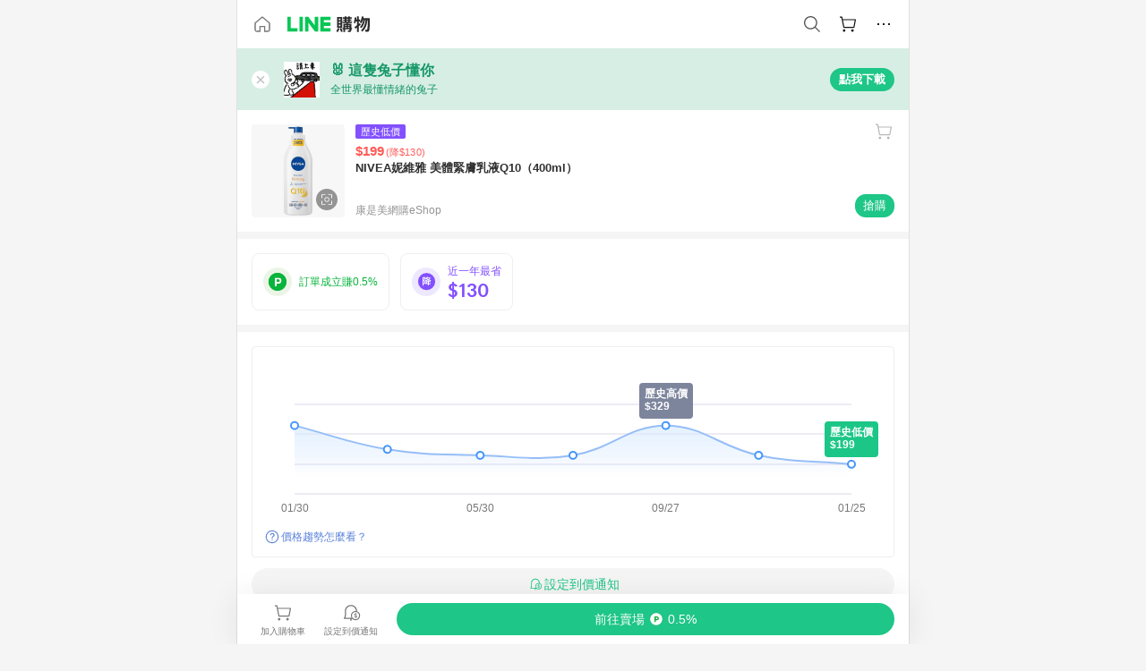

--- FILE ---
content_type: text/html;charset=utf-8
request_url: https://buy.line.me/product/910116/7440928
body_size: 74227
content:
<!DOCTYPE html><html  lang="zh-Hant" class="chrome"><head><meta charset="utf-8">
<meta name="viewport" content="width=device-width, initial-scale=1.0, maximum-scale=1.0, user-scalable=0, viewport-fit=cover">
<title>NIVEA妮維雅 美體緊膚乳液Q10（400ml）推薦 | 康是美網購eShop | LINE購物</title>
<link rel="preconnect" href="https://shopping.line-scdn.net">
<link rel="preconnect" href="https://obs.line-scdn.net">
<link rel="preconnect" href="https://buy-obs.line-scdn.net">
<link integrity="sha384-veTaDUoVC1gAyUNefwt5XTBvPpXjCCTAz5rzJSF4jVdb80F7+db1cJRqGSQ+U3hI" rel="stylesheet" href="/assets/style.Dy3VkVoT.css" crossorigin>
<link rel="preload" as="image" href="https://shopping.line-scdn.net/0hdyxqEib8O1ZFCCWYIH1EARtVJyctfmJBOjAhdDJNezQzOXxQEAk8WAV3IDRrOCFVJg0ySz90bTY3SH97Jg58WxJjZQcNTz18ewksWzwIIDYjRHl8DB4oYAUJIw/w360">
<link integrity="sha384-aS6CQRMmFQDVlzk5zMyYGHbZ3//HfsRBoknIWfsfivKPyK84q8Fd7sHtNa+GW7gD" rel="modulepreload" as="script" crossorigin href="/assets/ClWINeZp.js">
<link integrity="sha384-puUhiltG/upBdgotWMB3Tn59eH3sa6jO7SRfTrXqJvdXS93MS9urFX6EPz0rzV+g" rel="modulepreload" as="script" crossorigin href="/assets/DWEBA5Kw.js">
<link integrity="sha384-sFcG0QWO8jYpK1JUaoMKWP8Jednw0Vr5QRxBDaag0h4y0Ql4K9ehgpT3vFlbZWZM" rel="modulepreload" as="script" crossorigin href="/assets/B-WtP0-P.js">
<link integrity="sha384-CDtVvBl71/aA332qPJpf6c/bR9hyw2K0qxXuW//3CrMj+nXSOKfhDayLAlFAnza+" rel="modulepreload" as="script" crossorigin href="/assets/Cxr1kjAV.js">
<link integrity="sha384-N5FVBj73iapHS58DuZcLFl1DXzO9TCfGE73q3kHJW+wt8Ug2F36HKkxLAMoiPdB0" rel="modulepreload" as="script" crossorigin href="/assets/B6UhmVfl.js">
<link integrity="sha384-ST8I0xtxA6XzRrSRrdYPQsLIspZ4MZOzD0chic2Ydvyfxm4mUzkG+eq5XzlWJB44" rel="modulepreload" as="script" crossorigin href="/assets/DjUcJ_jh.js">
<link integrity="sha384-fUvxdIu9X+w21LOFBDqxl9OfYx1ilis3ia0/59jklixT0+fCl/P5nV+AFF5LjYMn" rel="modulepreload" as="script" crossorigin href="/assets/Dny0-PXn.js">
<link integrity="sha384-AFKLN/G1UToV8ly+7diwoMP3gadjOEk71MEsDJnAIVUZ5emml/2EFSbHj1suaSwC" rel="modulepreload" as="script" crossorigin href="/assets/C-3UguDH.js">
<link integrity="sha384-KW1uzeAZIk4hQ93rh3PvqO4BVF5m3XsIn9NFU/aR3yifep5YajFSy4aFf8KqCqK7" rel="modulepreload" as="script" crossorigin href="/assets/v9xcw1LG.js">
<link integrity="sha384-EM/+MD8vUfFdk4mR7a11+1YFWJIMtInKiICSirpJWbu0Gm8PFPJGJ3uPjIvAjl5Y" rel="modulepreload" as="script" crossorigin href="/assets/A7pdzCvD.js">
<link integrity="sha384-O9wDmmHMoShwxR7iQ0g7X9LfWdJC9IvtqJRg0UEFLVQohkh0EcUg1VmuSGEyBqft" rel="modulepreload" as="script" crossorigin href="/assets/U1Mqgngy.js">
<link integrity="sha384-vS7ZHOnH9WcHRvuPeO6a1xjbv/1G3njUGTzo1jXcIWJefgE7lELYztaYHYFmzOyj" rel="modulepreload" as="script" crossorigin href="/assets/BrjJv4sf.js">
<link integrity="sha384-YDX1Zg/oKiV0atYLKEgE+aSYzMP5K6sxb9qoJi60p/8c+Y8kPaxAJk7L9J14uLtr" rel="modulepreload" as="script" crossorigin href="/assets/B0HIickq.js">
<link integrity="sha384-F85Xa+LiPmOQHfmQWKhAXI//6iZTArcngkzjdc/e29w2RRhdb8NsP4z+GGp2iO5g" rel="modulepreload" as="script" crossorigin href="/assets/DsapwRds.js">
<link integrity="sha384-gKvt00FiT0pR2yNrAOxQAHrQaKFjbxN0hk4z2oXxttuXd+abx2ejD+ya1DMJPppI" rel="modulepreload" as="script" crossorigin href="/assets/BW8-Cx75.js">
<link integrity="sha384-/qCVepunjgZpBNqq9qEN0nR52nL91eZfBbaMVQHsKF95X8llWnrCOVCw+TnIyB0c" rel="modulepreload" as="script" crossorigin href="/assets/DMyCNnhL.js">
<link integrity="sha384-JseyxzC57CWJbtV49iR7CH7B/4D4UuLRBNjlTwpwqq6KkG679jAl2eN4yW5TQWM3" rel="modulepreload" as="script" crossorigin href="/assets/NYSa1nqt.js">
<link integrity="sha384-670kNhj6TfUhSw6bjrBkpUtPen/HnXpzxpNPlhTLqdKE3SpBZ4yHywz4sLEcesaR" rel="modulepreload" as="script" crossorigin href="/assets/U7qiv8fy.js">
<link integrity="sha384-jcVoHEGfy1rT44f9+rq6CruiANWSb2up5btZRHiHqMzbT0rQpT5D3BffwkZqEseo" rel="modulepreload" as="script" crossorigin href="/assets/voZPDpH9.js">
<link integrity="sha384-AfT4+ysEsOp2zi3VIAeJ/Xytg8zuXor/O1wvPAvSaXdYIPUu0QtJ9ChtJDppjLeI" rel="modulepreload" as="script" crossorigin href="/assets/25RJtlCR.js">
<link integrity="sha384-xfnz8HOgwkT1+7SW6NVeMkffF3cYRN1NbIIxtlxVy1APlluxgY009XAMsS/m6a5r" rel="modulepreload" as="script" crossorigin href="/assets/DCuxLq5J.js">
<link integrity="sha384-gImwj3tnKGnnLr+bHfBBs6vbnjU2lU4jFvHr5xLXDIzKHcI8Xoj2g/pT3YHQzZCE" rel="modulepreload" as="script" crossorigin href="/assets/CHBAMMip.js">
<link integrity="sha384-XtQLyvieV5X12MHQhzAgxsGxOYsHR/broftXpufdVBBv6oJyaXrEgJmB6QIvRFNT" rel="modulepreload" as="script" crossorigin href="/assets/CA3_LmoR.js">
<link integrity="sha384-w0kWzVQAZkEjg9FkmPG540qDtcm00jJT+eNq4IHIIXkG4UmgDuKQEDZ1b1yEoK3N" rel="modulepreload" as="script" crossorigin href="/assets/C2-HdDP7.js">
<link integrity="sha384-S9B65ybck2uv7dT/AbCQe6IM9vFvXzL4FBKnewGeBjc+pSQ8D1+54Tm3srLUAl3i" rel="modulepreload" as="script" crossorigin href="/assets/CVGh049B.js">
<link integrity="sha384-pDiqN5pq31zpGT6cCmrSJFPX9VgJYt40ebs0tKXgBYlDCEYd1XfYNCz8j/MNOTch" rel="modulepreload" as="script" crossorigin href="/assets/D2iDeFwP.js">
<link integrity="sha384-zuwrqWyQCUR4QTfKPVjlIG66+LYzs1R3mb00UkPuaLJHSm85EV3nSsYvfkggcIAp" rel="modulepreload" as="script" crossorigin href="/assets/B7shRcNd.js">
<link integrity="sha384-XhsVRS6NqRQjhvJ3IGRwnX2M0lbru+M9Jpw4KMcJETMu5Co4H8GO+G9++KIzwB58" rel="modulepreload" as="script" crossorigin href="/assets/BbeRj8oU.js">
<link integrity="sha384-gkn/b6tDYLRoP7IOmKB/sfCCPzmDe6nXHD6AhkIHNTUjvVEndC6uuHkbOuRjlOUA" rel="modulepreload" as="script" crossorigin href="/assets/DB1spj03.js">
<script src="https://static.line-scdn.net/liff/edge/2/sdk.js" defer data-hid="liff"></script>
<link rel="prefetch" as="image" type="image/png" href="/assets/ico-AIPrice--light.DBIYnsEs.png">
<link rel="prefetch" as="image" type="image/png" href="/assets/ico-AIPrice--dark.C7eYdi9Z.png">
<link rel="prefetch" as="image" type="image/png" href="/assets/ico-social108-line.Kg5Ad751.png">
<link rel="prefetch" as="image" type="image/png" href="/assets/ico-social108-fb.t9leBe85.png">
<link rel="prefetch" as="image" type="image/png" href="/assets/ico-social108-url.k_GOwe6c.png">
<link rel="prefetch" as="image" type="image/svg+xml" href="/assets/ico-navbar-home--black.rvetcKm_.svg">
<link rel="prefetch" as="image" type="image/svg+xml" href="/assets/ico-glass.B9b_u7qf.svg">
<link rel="prefetch" as="image" type="image/svg+xml" href="/assets/ico-product-like--black.R8gay-KN.svg">
<link rel="prefetch" as="image" type="image/svg+xml" href="/assets/ico-clock.CRfZodhE.svg">
<link rel="prefetch" as="image" type="image/png" href="/assets/favorite_img1.Dpi7Wrpc.png">
<link rel="prefetch" as="image" type="image/png" href="/assets/img-shoppingCart.2pyXJ4-e.png">
<link rel="prefetch" as="image" type="image/svg+xml" href="/assets/loading.D9q3AnIC.svg">
<link rel="prefetch" as="image" type="image/svg+xml" href="/assets/loading_big.Cu1Hp-nL.svg">
<link rel="prefetch" as="image" type="image/svg+xml" href="/assets/loading_white.CPnzDYu_.svg">
<link rel="prefetch" as="image" type="image/svg+xml" href="/assets/loading_white_big.BWd4BJ3W.svg">
<link rel="prefetch" as="image" type="image/png" href="/assets/img-error.DwjqFPrn.png">
<link rel="prefetch" as="image" type="image/png" href="/assets/img-priceTrackerTutorial--step1.CCKIm-vN.png">
<link rel="prefetch" as="image" type="image/png" href="/assets/img-priceTrackerTutorial--step2.DYym_dnR.png">
<link rel="prefetch" as="image" type="image/png" href="/assets/img-priceTrackerTutorial--step3.BYe8Y216.png">
<link rel="prefetch" as="image" type="image/png" href="/assets/img-priceTrackerTutorial--step4.C4vthmjI.png">
<link rel="prefetch" as="image" type="image/png" href="/assets/img-tips-transferinfo.ElFsZNPa.png">
<link rel="prefetch" as="image" type="image/png" href="/assets/ico-tutorial-linepoints.DxmGtkDv.png">
<link rel="prefetch" as="image" type="image/png" href="/assets/ico-tutorial-lowprice.BY6GCV4e.png">
<link rel="prefetch" as="image" type="image/png" href="/assets/ico-tutorial-savemoney.DuUdrL5v.png">
<link rel="prefetch" as="image" type="image/png" href="/assets/ico-tutorial-benefit.T1eTBBAv.png">
<link rel="prefetch" as="image" type="image/png" href="/assets/img-linepoint-step1.BQkKHcGR.png">
<link rel="prefetch" as="image" type="image/png" href="/assets/img-linepoint-step2.DoDZehq4.png">
<link rel="prefetch" as="image" type="image/png" href="/assets/img-linepoint-step3.DqhkqNI8.png">
<link rel="prefetch" as="image" type="image/png" href="/assets/img-tutorial-angpauinfo.C691D31o.png">
<link rel="prefetch" as="image" type="image/png" href="/assets/img-angpau-step1.Choa-Nah.png">
<link rel="prefetch" as="image" type="image/png" href="/assets/img-angpau-step2.fOOUmOrQ.png">
<link rel="prefetch" as="image" type="image/png" href="/assets/img-angpau-step3.DXVOzogX.png">
<link rel="prefetch" as="image" type="image/png" href="/assets/img-angpau-step4.hBrkGnJz.png">
<link rel="prefetch" as="image" type="image/png" href="/assets/ico-tutorialHongbao.DGh0-HQ3.png">
<link rel="prefetch" as="image" type="image/png" href="/assets/img-tutorial-missioninfo.C-SATwqO.png">
<link rel="prefetch" as="image" type="image/png" href="/assets/ico-tutorialMission.DfTvKlPf.png">
<link rel="prefetch" as="image" type="image/png" href="/assets/img-tips-quota.VCNhqGxs.png">
<link rel="prefetch" as="image" type="image/png" href="/assets/img-tutorial-monthlybuyinfo.BOFEwRbW.png">
<link rel="prefetch" as="image" type="image/png" href="/assets/ico-tutorial-monthlybuyCart.qZCLjCL2.png">
<link rel="prefetch" as="image" type="image/png" href="/assets/ico-tutorial-monthlybuyCheck.CUtUT1Rq.png">
<link rel="prefetch" as="image" type="image/png" href="/assets/img-monthlybuy-step1.cqlPuECQ.png">
<link rel="prefetch" as="image" type="image/png" href="/assets/img-monthlybuy-step2.BDi3eOp1.png">
<link rel="prefetch" as="image" type="image/png" href="/assets/img-monthlybuy-step3.D7J2Pm6_.png">
<link rel="prefetch" as="image" type="image/png" href="/assets/img-monthlybuy-step4.D0_Dqac8.png">
<link rel="prefetch" as="image" type="image/png" href="/assets/ico-tutorialMonthlybuy.K1GCo0qF.png">
<link rel="prefetch" as="image" type="image/png" href="/assets/ico-tutorial-priviledge1.xvbEMEh0.png">
<link rel="prefetch" as="image" type="image/png" href="/assets/ico-tutorial-priviledge2.CCgQq_9g.png">
<link rel="prefetch" as="image" type="image/png" href="/assets/ico-tutorial-priviledge3.C4Z4uf-h.png">
<link rel="prefetch" as="image" type="image/png" href="/assets/ico-tutorial-priviledge4.DSyXnJ5T.png">
<link rel="prefetch" as="image" type="image/png" href="/assets/img-tutorial-passportinfo.BzBrDoPg.png">
<link rel="prefetch" as="image" type="image/png" href="/assets/ico-tutorialPassport.CKyw9_Hr.png">
<link rel="prefetch" as="image" type="image/svg+xml" href="/assets/img-unrecognizableProductDefault.CyRpUHyn.svg">
<link rel="prefetch" as="image" type="image/svg+xml" href="/assets/img-noCopMerchantDefault.DIDmNaBz.svg">
<link rel="prefetch" as="image" type="image/png" href="/assets/og_image.Dc0El0ue.png">
<link rel="prefetch" as="image" type="image/png" href="/assets/favicon-32x32.CERNqo6f.png">
<link rel="prefetch" as="image" type="image/png" href="/assets/favicon-16x16.DsIZ3wwF.png">
<link rel="prefetch" as="image" type="image/x-icon" href="/assets/favicon.CW2t5flA.ico">
<link rel="prefetch" as="image" type="image/png" href="/assets/apple-touch-icon.BVJpEzX5.png">
<link rel="prefetch" as="image" type="image/svg+xml" href="/assets/safari-pinned-tab.Bfe6lB9P.svg">
<link rel="prefetch" as="image" type="image/svg+xml" href="/assets/badge-parity.DoTzVVDB.svg">
<link rel="prefetch" as="image" type="image/svg+xml" href="/assets/badge-fresh.C0DVF-gn.svg">
<link rel="prefetch" as="image" type="image/svg+xml" href="/assets/badge-newStore.Cg1pHwnu.svg">
<link rel="prefetch" as="image" type="image/svg+xml" href="/assets/badge-ranking.Bk2qrM48.svg">
<link rel="prefetch" as="image" type="image/svg+xml" href="/assets/badge-rush.BTygeurn.svg">
<link rel="prefetch" as="image" type="image/svg+xml" href="/assets/badge-hotSearch.BNmm1d9W.svg">
<link rel="prefetch" as="image" type="image/svg+xml" href="/assets/badge-recommendation.CkDV9CeC.svg">
<link rel="prefetch" as="image" type="image/svg+xml" href="/assets/badge-showLowerPrice.VgEbcxW2.svg">
<link rel="prefetch" as="image" type="image/png" href="/assets/img-angpauCircle.zsfDvmnf.png">
<link rel="prefetch" as="image" type="image/svg+xml" href="/assets/ico-shoppingNoteEntry-default--black.DD5vC7JS.svg">
<link rel="prefetch" as="image" type="image/svg+xml" href="/assets/ico-shoppingNoteEntry-default--white.O30l9mZp.svg">
<link rel="prefetch" as="image" type="image/svg+xml" href="/assets/ico-shoppingBag.kJOU3R3r.svg">
<link rel="prefetch" as="image" type="image/svg+xml" href="/assets/ico-shoppingNote.CYf5R6p8.svg">
<link rel="prefetch" as="image" type="image/svg+xml" href="/assets/img-logo--colorful.D_usoKOi.svg">
<link rel="prefetch" as="image" type="image/svg+xml" href="/assets/ico-arrow--leftBlack.CnoHEo6X.svg">
<link rel="prefetch" as="image" type="image/svg+xml" href="/assets/ico-outlined-homepageBlack.D_Bu0PkT.svg">
<link rel="prefetch" as="image" type="image/svg+xml" href="/assets/ico-bell--black.rDjO1CtY.svg">
<link rel="prefetch" as="image" type="image/svg+xml" href="/assets/ico-cartDarkGray.B0_Zm9Er.svg">
<link rel="prefetch" as="image" type="image/svg+xml" href="/assets/ico-glassDeepGrey.4HBuXfpO.svg">
<link rel="prefetch" as="image" type="image/svg+xml" href="/assets/ico-menu--black.DIw2ISWO.svg">
<link rel="prefetch" as="image" type="image/svg+xml" href="/assets/ico-close--black.C0D_WCjI.svg">
<link rel="prefetch" as="image" type="image/svg+xml" href="/assets/ico-barcodeBlack.EMGqZUEa.svg">
<link rel="prefetch" as="image" type="image/svg+xml" href="/assets/img-logo--white.ws-OQZLF.svg">
<link rel="prefetch" as="image" type="image/svg+xml" href="/assets/ico-arrow--leftWhite2.DisqKg3Y.svg">
<link rel="prefetch" as="image" type="image/svg+xml" href="/assets/ico-outlined-homepageWhite.0N_nKCXb.svg">
<link rel="prefetch" as="image" type="image/svg+xml" href="/assets/ico-bell--white.As7mgZX1.svg">
<link rel="prefetch" as="image" type="image/svg+xml" href="/assets/ico-cart.BCosiCm-.svg">
<link rel="prefetch" as="image" type="image/svg+xml" href="/assets/ico-glassWhite.DjoHr4D6.svg">
<link rel="prefetch" as="image" type="image/svg+xml" href="/assets/ico-menu--white.D5XWMDLz.svg">
<link rel="prefetch" as="image" type="image/svg+xml" href="/assets/ico-close--white.BH9pt9aA.svg">
<link rel="prefetch" as="image" type="image/svg+xml" href="/assets/ico-barcodeWhite.9e_7wgQd.svg">
<link rel="prefetch" as="image" type="image/svg+xml" href="/assets/ico-close--button.DlQeO4mx.svg">
<link rel="prefetch" as="image" type="image/png" href="/assets/ico-goUp.9ngTY99_.png">
<link rel="prefetch" as="image" type="image/svg+xml" href="/assets/ico-navbar-home.pTdx6kH8.svg">
<link rel="prefetch" as="image" type="image/svg+xml" href="/assets/ico-navbar-homeOn.BXKY35o-.svg">
<link rel="prefetch" as="image" type="image/svg+xml" href="/assets/ico-navbar-brand.DSm8Mb_j.svg">
<link rel="prefetch" as="image" type="image/svg+xml" href="/assets/ico-navbar-brandOn.BGbRYYkS.svg">
<link rel="prefetch" as="image" type="image/svg+xml" href="/assets/ico-navbar-benefit.CVpFf2LJ.svg">
<link rel="prefetch" as="image" type="image/svg+xml" href="/assets/ico-navbar-benefitOn.CMjzQK5w.svg">
<link rel="prefetch" as="image" type="image/svg+xml" href="/assets/ico-navbar-special.Bv7eUmCf.svg">
<link rel="prefetch" as="image" type="image/svg+xml" href="/assets/ico-navbar-specialOn.CA8QWgEz.svg">
<link rel="prefetch" as="image" type="image/svg+xml" href="/assets/ico-navbar-account.D_JBbAaL.svg">
<link rel="prefetch" as="image" type="image/svg+xml" href="/assets/ico-navbar-accountOn.lN8Sl9dl.svg">
<link rel="prefetch" as="image" type="image/svg+xml" href="/assets/img-recommend.KMJbq0_8.svg">
<link rel="prefetch" as="image" type="image/svg+xml" href="/assets/img-totop.B59KCYmN.svg">
<link rel="prefetch" as="image" type="image/svg+xml" href="/assets/ico-arrow--left777777.CiUgt2Xu.svg">
<link rel="prefetch" as="image" type="image/png" href="/assets/ico-social50-line.BRshQTKT.png">
<link rel="prefetch" as="image" type="image/png" href="/assets/ico-social50-fb.BBsgz-Qv.png">
<link rel="prefetch" as="image" type="image/png" href="/assets/ico-social50-url.CMtwK1k1.png">
<link rel="prefetch" as="image" type="image/png" href="/assets/ico-social72-line.BEYufS0u.png">
<link rel="prefetch" as="image" type="image/png" href="/assets/ico-social72-fb.CngPcpDD.png">
<link rel="prefetch" as="image" type="image/png" href="/assets/ico-social72-url.BsnljhuG.png">
<link rel="prefetch" as="image" type="image/svg+xml" href="/assets/ico-ok.Bx9Y-ieW.svg">
<link rel="prefetch" as="image" type="image/svg+xml" href="/assets/ico-okOn.CVd3fBBN.svg">
<link rel="prefetch" as="image" type="image/svg+xml" href="/assets/ico-check-green.BLcA-ro-.svg">
<link rel="prefetch" as="image" type="image/png" href="/assets/favorite_bg.BuLA8s9V.png">
<link rel="prefetch" as="image" type="image/svg+xml" href="/assets/ico-checkedWhite.CSrkc97X.svg">
<link rel="prefetch" as="image" type="image/svg+xml" href="/assets/ico-checkedGray.Tvl1Ks0l.svg">
<link rel="prefetch" as="image" type="image/svg+xml" href="/assets/ico-loading--white.5G4YHqfR.svg">
<link rel="prefetch" as="image" type="image/svg+xml" href="/assets/ico-arrow--right.CNWSdj0U.svg">
<link rel="prefetch" as="image" type="image/svg+xml" href="/assets/ico-cartOrange.BJckGTg5.svg">
<link rel="prefetch" as="image" type="image/svg+xml" href="/assets/ico-shop--white.DULimFDL.svg">
<link rel="prefetch" as="image" type="image/png" href="/assets/img-AIpriceWithSpotLight.hjXHnhT5.png">
<link rel="prefetch" as="image" type="image/svg+xml" href="/assets/ico-calendarWhite.B-rHPhUf.svg">
<link rel="prefetch" as="image" type="image/svg+xml" href="/assets/ico-settingPriceAlertBell--white.CWhCFx-a.svg">
<link rel="prefetch" as="image" type="image/svg+xml" href="/assets/ico-arrow--rightGray.CoWdCWie.svg">
<link rel="prefetch" as="image" type="image/svg+xml" href="/assets/ico-point--green.C6QozQX8.svg">
<link rel="prefetch" as="image" type="image/svg+xml" href="/assets/ico-point--gray.CwT7ymaW.svg">
<link rel="prefetch" as="image" type="image/svg+xml" href="/assets/img-radarGreen.CN93xa6Z.svg">
<link rel="prefetch" as="image" type="image/svg+xml" href="/assets/ico-cancel--grey.y20wjKk9.svg">
<link rel="prefetch" as="image" type="image/svg+xml" href="/assets/ico-arrow--downGreen.DamuGg1d.svg">
<link rel="prefetch" as="image" type="image/svg+xml" href="/assets/ico-issueBlue.Cv_EvCnD.svg">
<link rel="prefetch" as="image" type="image/svg+xml" href="/assets/ico-settingPriceAlertBell--green.DGhGrK5M.svg">
<link rel="prefetch" as="image" type="image/svg+xml" href="/assets/ico-arrow--rightBlack.C_lxOHQh.svg">
<link rel="prefetch" as="image" type="image/svg+xml" href="/assets/ico-questionMarkGrey.EX5aKzhd.svg">
<link rel="prefetch" as="image" type="image/svg+xml" href="/assets/ico-point--white.DiQtpN6g.svg">
<link rel="prefetch" as="image" type="image/svg+xml" href="/assets/img-presentBox--green.TVcvGSjo.svg">
<link rel="prefetch" as="image" type="image/svg+xml" href="/assets/ico-exclamation-green.C22jQFzh.svg">
<link rel="prefetch" as="image" type="image/png" href="/assets/img-tutorial-newbuyerAngpau.IQc2VBXm.png">
<link rel="prefetch" as="image" type="image/png" href="/assets/ico-tutorial-newbuyerAngpau.BF2RphfN.png">
<link rel="prefetch" as="image" type="image/svg+xml" href="/assets/ico-arrow--downGreyLight.-PxCy2F4.svg">
<link rel="prefetch" as="image" type="image/png" href="/assets/img-tutorial-bannerLinepoint.DSRIAVpU.png">
<link rel="prefetch" as="image" type="image/svg+xml" href="/assets/ico-arrow--downGreyDeep.Dy_jgCzs.svg">
<link rel="prefetch" as="image" type="image/png" href="/assets/img-tutorialTopimg.BVwuYd1V.png">
<link rel="prefetch" as="image" type="image/svg+xml" href="/assets/ico-trashCanRed.DFMeqfHR.svg">
<link rel="prefetch" as="image" type="image/svg+xml" href="/assets/img-loading.DAd8vyWK.svg">
<link rel="prefetch" as="image" type="image/svg+xml" href="/assets/ico-photo000000.5FvFntbr.svg">
<link rel="prefetch" as="image" type="image/svg+xml" href="/assets/ico-pen000000.DBRHNis3.svg">
<link rel="prefetch" as="image" type="image/svg+xml" href="/assets/ico-tag000000.Denfp1DR.svg">
<link rel="prefetch" as="image" type="image/svg+xml" href="/assets/ico-dollar000000.BBxnChPV.svg">
<link rel="prefetch" as="image" type="image/svg+xml" href="/assets/ico-cancelWhiteA20.6tHz8eS3.svg">
<link rel="prefetch" as="image" type="image/svg+xml" href="/assets/ico-arrow--down111111bold.DB1gtSeb.svg">
<link rel="prefetch" as="image" type="image/svg+xml" href="/assets/ico-exclamationMarkGrey.CEgQ3w61.svg">
<link rel="prefetch" as="image" type="image/svg+xml" href="/assets/ico-creditCard.MO3Wkm5M.svg">
<link rel="prefetch" as="image" type="image/svg+xml" href="/assets/ico-user.D7s6ESw9.svg">
<link rel="prefetch" as="image" type="image/svg+xml" href="/assets/ico-coinBlack.Ct9QrHk9.svg">
<link rel="prefetch" as="image" type="image/svg+xml" href="/assets/ico-couponPercentage.CIm48I56.svg">
<link rel="prefetch" as="image" type="image/svg+xml" href="/assets/ico-signIn.RQuDDcX3.svg">
<link rel="prefetch" as="image" type="image/svg+xml" href="/assets/ico-lineDelima._tfoT26-.svg">
<link rel="prefetch" as="image" type="image/svg+xml" href="/assets/ico-creditCardWhite.BkVg_c6S.svg">
<link rel="prefetch" as="image" type="image/svg+xml" href="/assets/ico-userWhite.IJSphSZp.svg">
<link rel="prefetch" as="image" type="image/svg+xml" href="/assets/ico-coinWhite.t-RxNaGa.svg">
<link rel="prefetch" as="image" type="image/svg+xml" href="/assets/ico-couponPercentageWhite.CD6BGOfi.svg">
<link rel="prefetch" as="image" type="image/svg+xml" href="/assets/ico-signInWhite.EeTUhtJC.svg">
<link rel="prefetch" as="image" type="image/svg+xml" href="/assets/ico-lineDelimaWhite.Y-PHdCqD.svg">
<link rel="prefetch" as="image" type="image/svg+xml" href="/assets/ico-uploadImage1EC687.DaaQVrkB.svg">
<link rel="prefetch" as="image" type="image/svg+xml" href="/assets/img-notebannerBg.CsLcSsSa.svg">
<link rel="prefetch" as="image" type="image/svg+xml" href="/assets/ico-shoppingNoteBlack.BzRwSPw5.svg">
<link rel="prefetch" as="image" type="image/svg+xml" href="/assets/ico-pen949494.BZVhkxZe.svg">
<link rel="prefetch" as="image" type="image/svg+xml" href="/assets/ico-outlink111111.DD33-WtY.svg">
<link rel="prefetch" as="image" type="image/svg+xml" href="/assets/ico-arrow--right111111.q8YJKxfQ.svg">
<link rel="prefetch" as="image" type="image/svg+xml" href="/assets/ico-plus111111.m8dDflS3.svg">
<link rel="prefetch" as="image" type="image/svg+xml" href="/assets/ico-plusc8c8c8.Wh1N6N8x.svg">
<link rel="prefetch" as="image" type="image/svg+xml" href="/assets/ico-angpau.T5T0hVop.svg">
<link rel="prefetch" as="image" type="image/svg+xml" href="/assets/ico-angpauMonochrome.DhKf0X6A.svg">
<link rel="prefetch" as="image" type="image/svg+xml" href="/assets/ico-rewardMission.CqGtjBsp.svg">
<link rel="prefetch" as="image" type="image/svg+xml" href="/assets/icon_missionDisable.BO9SDy4V.svg">
<link rel="prefetch" as="image" type="image/svg+xml" href="/assets/ico-penC8C8C8.Do7VrS4u.svg">
<link rel="prefetch" as="image" type="image/svg+xml" href="/assets/ico-okFF5B57.ClNzYsMv.svg">
<link rel="prefetch" as="image" type="image/png" href="/assets/bg-hotSearch-right.DrLYAb6T.png">
<link rel="prefetch" as="image" type="image/png" href="/assets/bg-hotSearch-left.BPZujni4.png">
<link rel="prefetch" as="script" crossorigin href="/assets/C8Y1Iqe3.js">
<link rel="prefetch" as="script" crossorigin href="/assets/CvJdEzwu.js">
<link rel="prefetch" as="script" crossorigin href="/assets/CRXDlQ9p.js">
<link rel="prefetch" as="script" crossorigin href="/assets/DayJJwqV.js">
<link rel="prefetch" as="script" crossorigin href="/assets/BXZcsJlh.js">
<link rel="prefetch" as="script" crossorigin href="/assets/OmP9Hlm_.js">
<link rel="prefetch" as="script" crossorigin href="/assets/CeMcXahk.js">
<link rel="prefetch" as="script" crossorigin href="/assets/D8gJ20pR.js">
<link rel="prefetch" as="script" crossorigin href="/assets/DOedsHhJ.js">
<link rel="prefetch" as="script" crossorigin href="/assets/DA85VI9E.js">
<link rel="prefetch" as="image" type="image/svg+xml" href="/assets/ico-navbar-categoryOn.BT6ruzlk.svg">
<link rel="prefetch" as="image" type="image/svg+xml" href="/assets/img-angpau.FmLdLkvD.svg">
<link rel="prefetch" as="image" type="image/svg+xml" href="/assets/img-lowerPriceText.B9sycJ2j.svg">
<link rel="prefetch" as="image" type="image/svg+xml" href="/assets/img-allFullStamp.BKwEGvce.svg">
<link rel="prefetch" as="image" type="image/png" href="/assets/badge-bestTiming.CXJDr1_1.png">
<link rel="prefetch" as="image" type="image/svg+xml" href="/assets/ico-bell--grey.CVZtyURQ.svg">
<link rel="prefetch" as="image" type="image/svg+xml" href="/assets/ico-bell--green.BjLIXZQX.svg">
<link rel="prefetch" as="image" type="image/gif" href="/assets/img-badgeBg.GFu2V2pV.gif">
<link rel="prefetch" as="image" type="image/png" href="/assets/ico-entryAngpau.BY7xqj1H.png">
<link rel="prefetch" as="image" type="image/png" href="/assets/ico-entryFirstTimerBuy.CSKtfg0q.png">
<link rel="prefetch" as="image" type="image/png" href="/assets/ico-entryRegularShopping.iBG3AS9F.png">
<link rel="prefetch" as="image" type="image/png" href="/assets/rank_1.DGWx_WX6.png">
<link rel="prefetch" as="image" type="image/png" href="/assets/rank_2.BZoQ1Ylf.png">
<link rel="prefetch" as="image" type="image/png" href="/assets/rank_3.D4miq1ro.png">
<link rel="prefetch" as="image" type="image/png" href="/assets/rank_4.CZlnCNsm.png">
<link rel="prefetch" as="image" type="image/png" href="/assets/rank_5.CHTRhhzc.png">
<link rel="prefetch" as="image" type="image/png" href="/assets/rank_6.xT_aAa5U.png">
<link rel="prefetch" as="image" type="image/png" href="/assets/rank_7.BhBPxHHN.png">
<link rel="prefetch" as="image" type="image/png" href="/assets/rank_8.BWY3qQi4.png">
<link rel="prefetch" as="image" type="image/png" href="/assets/rank_9.CX4IY0_P.png">
<link rel="prefetch" as="image" type="image/png" href="/assets/rank_10.ByWKecS-.png">
<link rel="prefetch" as="image" type="image/png" href="/assets/badge-waitBePaid.D6A37hwP.png">
<link rel="prefetch" as="image" type="image/svg+xml" href="/assets/badge-commercial.DH5N_pEF.svg">
<link rel="prefetch" as="image" type="image/svg+xml" href="/assets/ico-fire.DUEfKXq5.svg">
<link rel="prefetch" as="image" type="image/png" href="/assets/ico-cart-like--heartbeat.BhSG233-.png">
<link rel="prefetch" as="image" type="image/png" href="/assets/ico-product-like--heartbeat.DLzkncHw.png">
<link rel="prefetch" as="image" type="image/svg+xml" href="/assets/ico-shoppingNoteB7B7B7.BhHnpug5.svg">
<link rel="prefetch" as="image" type="image/svg+xml" href="/assets/ico-shoppingNote--selected.DZluD8K6.svg">
<link rel="prefetch" as="image" type="image/svg+xml" href="/assets/ico-shoppingNote777777.CblRvGvO.svg">
<link rel="prefetch" as="image" type="image/svg+xml" href="/assets/ico-product-like.xTa1aUAx.svg">
<link rel="prefetch" as="image" type="image/svg+xml" href="/assets/ico-product-liked.CuLQs_Nv.svg">
<link rel="prefetch" as="image" type="image/svg+xml" href="/assets/ico-product-like--white.D0MeNH-k.svg">
<link rel="prefetch" as="image" type="image/svg+xml" href="/assets/ico-cartGray.CWkBJ-Sp.svg">
<link rel="prefetch" as="image" type="image/svg+xml" href="/assets/ico-cartBlack--bottom.BUej1hUO.svg">
<link rel="prefetch" as="image" type="image/svg+xml" href="/assets/ico-cartOrange--bottom.B5ZBhwRt.svg">
<link rel="prefetch" as="image" type="image/svg+xml" href="/assets/badge-store--boxType.B9MdYrIc.svg">
<link rel="prefetch" as="image" type="image/svg+xml" href="/assets/badge-store.BxS3T5LF.svg">
<link rel="prefetch" as="image" type="image/svg+xml" href="/assets/badge-gift--boxType.D_d51sJ0.svg">
<link rel="prefetch" as="image" type="image/svg+xml" href="/assets/badge-gift.S-K2wspb.svg">
<link rel="prefetch" as="image" type="image/svg+xml" href="/assets/ico-shoppingLens.oyB_I5Qj.svg">
<link rel="prefetch" as="image" type="image/svg+xml" href="/assets/ico-share.C3pSXDao.svg">
<link rel="prefetch" as="image" type="image/svg+xml" href="/assets/ico-addFriend.Ums4xyGk.svg">
<link rel="prefetch" as="image" type="image/svg+xml" href="/assets/ico-settingPriceAlertBell--grey.8YI4mhGV.svg">
<link rel="prefetch" as="image" type="image/svg+xml" href="/assets/ico-editPriceAlertBell--green.yx0w76OW.svg">
<link rel="prefetch" as="image" type="image/svg+xml" href="/assets/badge-direct.-_MmXx0U.svg">
<link rel="prefetch" as="image" type="image/svg+xml" href="/assets/line_payWhite.CeF-mufA.svg">
<link rel="prefetch" as="image" type="image/svg+xml" href="/assets/line_loginWhite.ChpHW_Sp.svg">
<link rel="prefetch" as="image" type="image/svg+xml" href="/assets/line_pointWhite.Bv3Y4AZB.svg">
<link rel="prefetch" as="image" type="image/svg+xml" href="/assets/ico-ai.BbwD8uvP.svg">
<link rel="prefetch" as="image" type="image/svg+xml" href="/assets/ico-point--grey.Dg8b4yyB.svg">
<link rel="prefetch" as="image" type="image/png" href="/assets/img-bestPriceBadge--short.Cc856gG1.png">
<link rel="prefetch" as="image" type="image/png" href="/assets/img-bestPriceBadge.fRPGm0dd.png">
<link rel="prefetch" as="image" type="image/png" href="/assets/ico-ai.ZVJ4hbF3.png">
<link rel="prefetch" as="image" type="image/svg+xml" href="/assets/ico-checkedGreen--bold.DzVb0O_a.svg">
<link rel="prefetch" as="image" type="image/svg+xml" href="/assets/ico-arrow--downWhite.CbCo2gZi.svg">
<link rel="prefetch" as="image" type="image/svg+xml" href="/assets/ico-landmarkWhite.DxGMDzlf.svg">
<link rel="prefetch" as="image" type="image/svg+xml" href="/assets/ico-landmarkGreen.C0v04Ctn.svg">
<link rel="prefetch" as="image" type="image/svg+xml" href="/assets/ico-landmarkBlue.CwEOCby7.svg">
<link rel="prefetch" as="image" type="image/svg+xml" href="/assets/ico-arrow--downBlue.C20Tikic.svg">
<link rel="prefetch" as="image" type="image/svg+xml" href="/assets/ico-arrow--rightGrayBold.D4AV8bOv.svg">
<link rel="prefetch" as="image" type="image/svg+xml" href="/assets/badge-media.BplkG1D_.svg">
<link rel="prefetch" as="image" type="image/svg+xml" href="/assets/badge-popular.B5YAjv1y.svg">
<link rel="prefetch" as="image" type="image/svg+xml" href="/assets/ico-eye--gray.BrDiTyri.svg">
<script data-hid="APOLLO_STATE">window.__APOLLO_STATE__ = {"ROOT_QUERY":{"__typename":"Query","clientConfig":{"__typename":"ClientConfig","enableExtensionPage":true,"disableGoogleSearch":false,"enableGA4EventToApp":false,"enableBestPriceFinderPage":true},"activeOMOEvent":null,"seoSettings({\"path\":\"https://buy.line.me/product/910116/7440928\"})":{"__typename":"SeoSettings","meta":null,"footer":null},"promotionBanners":[{"__typename":"PromotionBannerInfo","displayPage":"ARTICLE_PAGE","imageUrl":"https://buy-obs.line-scdn.net/0hkD-SXGwNNGsQKitXLD5LPEN-OAtvBC9peRQrE2dxa1hWRQ92fDpyDElMEQFWGRg8VxMHBWV1GlhGRRM1Rz4QDVRPHRtWRgs5eTkIRkpfCl9WUQNhfCl6Sw","title":"🐰 這隻兔子懂你","subtitle":"全世界最懂情緒的兔子","buttonText":"點我下載","buttonUrl":"https://buy.line.me/content/lineshoppingapp/"},{"__typename":"PromotionBannerInfo","displayPage":"VIDEO_PAGE","imageUrl":"https://buy-obs.line-scdn.net/0hkD-SXGwNNGsQKitXLD5LPEN-OAtvBC9peRQrE2dxa1hWRQ92fDpyDElMEQFWGRg8VxMHBWV1GlhGRRM1Rz4QDVRPHRtWRgs5eTkIRkpfCl9WUQNhfCl6Sw","title":"🐰 這隻兔子懂你","subtitle":"全世界最懂情緒的兔子","buttonText":"點我下載","buttonUrl":"https://buy.line.me/content/lineshoppingapp/"},{"__typename":"PromotionBannerInfo","displayPage":"PARTNER_PAGE","imageUrl":"https://buy-obs.line-scdn.net/0hkD-SXGwNNGsQKitXLD5LPEN-OAtvBC9peRQrE2dxa1hWRQ92fDpyDElMEQFWGRg8VxMHBWV1GlhGRRM1Rz4QDVRPHRtWRgs5eTkIRkpfCl9WUQNhfCl6Sw","title":"🐰 這隻兔子懂你","subtitle":"全世界最懂情緒的兔子","buttonText":"點我下載","buttonUrl":"https://buy.line.me/content/lineshoppingapp/"},{"__typename":"PromotionBannerInfo","displayPage":"PRODUCT_PAGE","imageUrl":"https://buy-obs.line-scdn.net/0hkD-SXGwNNGsQKitXLD5LPEN-OAtvBC9peRQrE2dxa1hWRQ92fDpyDElMEQFWGRg8VxMHBWV1GlhGRRM1Rz4QDVRPHRtWRgs5eTkIRkpfCl9WUQNhfCl6Sw","title":"🐰 這隻兔子懂你","subtitle":"全世界最懂情緒的兔子","buttonText":"點我下載","buttonUrl":"https://buy.line.me/content/lineshoppingapp/"},{"__typename":"PromotionBannerInfo","displayPage":"PRICE_PAGE","imageUrl":"https://buy-obs.line-scdn.net/0hkD-SXGwNNGsQKitXLD5LPEN-OAtvBC9peRQrE2dxa1hWRQ92fDpyDElMEQFWGRg8VxMHBWV1GlhGRRM1Rz4QDVRPHRtWRgs5eTkIRkpfCl9WUQNhfCl6Sw","title":"🐰 這隻兔子懂你","subtitle":"全世界最懂情緒的兔子","buttonText":"點我下載","buttonUrl":"https://buy.line.me/content/lineshoppingapp/"}],"product({\"shopId\":910116,\"shopProductId\":\"7440928\"})":{"__typename":"Product","id":"910116/7440928","shopProductId":"7440928","description":"康是美網購","url":"https://buy.line.me/product/910116/7440928","outlinkUrl":"https://buy.line.me/t/?data=[base64]","name":"NIVEA妮維雅 美體緊膚乳液Q10（400ml）","imageUrl":"https://shopping.line-scdn.net/0hdyxqEib8O1ZFCCWYIH1EARtVJyctfmJBOjAhdDJNezQzOXxQEAk8WAV3IDRrOCFVJg0ySz90bTY3SH97Jg58WxJjZQcNTz18ewksWzwIIDYjRHl8DB4oYAUJIw","discount":0.4,"price":329,"specialPrice":199,"point":{"__typename":"Point","amount":0.5,"eventMessage":"","bonusAmountForApp":null,"calculatedAmount":0.5},"calculatedPoint({\"ignoreShowEstimatedPoint\":true})":0,"status":"ON_SALE","relatedComparisonId":null,"lowPriceType":"HISTORY_LOW_PRICE","priceDifference":130,"priceChart":[{"__typename":"PriceChartItem","date":1738166400000,"price":329},{"__typename":"PriceChartItem","date":1743350400000,"price":249},{"__typename":"PriceChartItem","date":1748534400000,"price":229},{"__typename":"PriceChartItem","date":1753718400000,"price":229},{"__typename":"PriceChartItem","date":1758902400000,"price":329},{"__typename":"PriceChartItem","date":1764086400000,"price":229},{"__typename":"PriceChartItem","date":1769270400000,"price":199}],"categoryInfo":[{"__typename":"Category","id":"1","name":"美妝保養","categoryLevel":1},{"__typename":"Category","id":"2","name":"美體清潔保養","categoryLevel":2},{"__typename":"Category","id":"6","name":"身體乳霜乳液","categoryLevel":3}],"rewardCountdownEndTime":null,"similarHybridProducts({\"limit\":30})":[{"__typename":"Product","id":"320/9MBxfBKg","shopProductId":"9MBxfBKg","promoteProductId":null,"name":"大理石黑護膚組-Marble Black Wash & Lotion","imageUrl":"https://shopping.line-scdn.net/0h0tcbctoPb1teG3n4t-0QDAxGcyo2bTZMISN1eSleL2N7fC9Ya3soPXsZOTxyeCwOZXshOXJIMDlzInpeZXsmU3oaNWt3KygFNngiNXwcdGonKigMMXUg","url":"https://buy.line.me/product/320/9MBxfBKg","outlinkUrl":"https://buy.line.me/t/?data=[base64]","productPageUrl":"https://buy.line.me/product/320/9MBxfBKg","discount":0.12,"price":3260,"specialPrice":2869,"point":{"__typename":"Point","amount":1,"bonusAmountForApp":null,"calculatedAmount":1,"limit":-1},"calculatedPoint":28,"status":"ON_SALE","merchant":{"__typename":"ConciseMerchant","name":"亞洲跨境設計購物平台 Pinkoi","shopId":320,"storeId":null,"merchantId":4747560,"imageUrl":"https://buy-obs.line-scdn.net/0hEo_l9LEzGkBiFQlQlN9lFzFBFiAdOwFCCysFOBVORTUwUAhdDBUyfDhgJzIdQwBPJSwpLhdKNHM0ej0eNQE-JiZwMygdJiEUNXA9bRdeOHQkbi1KDhZUYA","displayPoints":[1],"url":"https://buy.line.me/u/partner/4747560","point":{"__typename":"Point","amount":1,"bonusAmountForApp":0,"calculatedAmount":1},"showPointAmount":true,"showEstimatedPoint":true,"vendorType":null},"productReward":null,"rewardCountdownEndTime":null,"lowPriceType":"RECENT_LOW_PRICE","priceDifference":391,"productType":"normal","hideEstimatedPoint":false},{"__typename":"Product","id":"1/11683028","shopProductId":"11683028","promoteProductId":null,"name":"AVEDA 蘊活淨瑕平衡洗髮精 1000ml","imageUrl":"https://shopping.line-scdn.net/0hf_Ovz1fXOXByDydwqx9GJyxSJQEaeWBnDTcjUgVKeRIEPjZZNw4pagh8PBMERD9OFTw2bQhzbxAAT31dEQl-fSVkZyE6SCB2EQ0_ahxaJj8qXDZaOxkqRjIOIQ","url":"https://buy.line.me/product/1/11683028","outlinkUrl":"https://buy.line.me/t/?data=[base64]","productPageUrl":"https://buy.line.me/product/1/11683028","discount":0,"price":4760,"specialPrice":4760,"point":{"__typename":"Point","amount":1,"bonusAmountForApp":null,"calculatedAmount":1,"limit":100},"calculatedPoint":47,"status":"ON_SALE","merchant":{"__typename":"ConciseMerchant","name":"Yahoo購物中心","shopId":1,"storeId":null,"merchantId":4217674,"imageUrl":"https://buy-obs.line-scdn.net/0hGccAmSnkGExeOAz_kohnG35sFCwhFgNONwYHNCVgExJzD1sTYl5WL3kxRnp1DlgcZVxSKXswRSxzCVgYJ15WKnpsTyl1","displayPoints":[1],"url":"https://buy.line.me/u/partner/4217674","point":{"__typename":"Point","amount":1,"bonusAmountForApp":0,"calculatedAmount":1},"showPointAmount":true,"showEstimatedPoint":true,"vendorType":null},"productReward":null,"rewardCountdownEndTime":null,"lowPriceType":null,"priceDifference":null,"productType":"normal","hideEstimatedPoint":false},{"__typename":"Product","id":"606/284103177895947","shopProductId":"284103177895947","promoteProductId":null,"name":"PHILIP KINGSLEY 菲利浦金斯利 極緻修護護髮劑 (紫)  1L  1瓶","imageUrl":"https://shopping.line-scdn.net/0hOoYeaigREEBkHA8kGKBvFzxBDDEMaklXGyQKYhNZUCISLRJpBAVcTih3DyM_VFVpPgEeWhl3BREvbRFpABFeRyd8EiUsLR5GMQledDRrEw9KblZqPigZXR1GRgw5","url":"https://buy.line.me/product/606/284103177895947","outlinkUrl":"https://buy.line.me/t/?data=[base64]","productPageUrl":"https://buy.line.me/product/606/284103177895947","discount":0.4,"price":2391,"specialPrice":1434,"point":{"__typename":"Point","amount":3,"bonusAmountForApp":null,"calculatedAmount":3,"limit":-1},"calculatedPoint":43,"status":"ON_SALE","merchant":{"__typename":"ConciseMerchant","name":"Coupang 酷澎","shopId":606,"storeId":null,"merchantId":880050681138,"imageUrl":"https://buy-obs.line-scdn.net/0hkCGE4CyPNGx6PCqQguJLOydoOAwFEi9uEwIrFA1naxkrUwRlLTwPDyBKY10EUBdyLTgQQT5aKxooVBg7JzwbVgpZaxUHaQB4ODwmVCA-Fl0HVwN8PQYhAiNM","displayPoints":[3],"url":"https://buy.line.me/u/partner/880050681138","point":{"__typename":"Point","amount":3,"bonusAmountForApp":0,"calculatedAmount":3},"showPointAmount":true,"showEstimatedPoint":true,"vendorType":null},"productReward":null,"rewardCountdownEndTime":1769356799000,"lowPriceType":"HISTORY_LOW_PRICE","priceDifference":1066,"productType":"normal","hideEstimatedPoint":false},{"__typename":"Product","id":"620050/aveda143","shopProductId":"aveda143","promoteProductId":null,"name":"Aveda Invati Ultra Advanced Exfoliating Shampoo Rich 1 litre","imageUrl":"https://shopping.line-scdn.net/0hjuzg-dCRNVpHHiXyi1tKDRlDKSsvaGxNOCYveDBbdTgxLzlnHgsjQz1iIjhpbHBZEgc4Rz1iYzo1XnF3JBhyVxB1awsPWS9nMCV6VDlpKDohUnZwDggmbAcfLQ","url":"https://buy.line.me/product/620050/aveda143","outlinkUrl":"https://buy.line.me/t/?data=[base64]","productPageUrl":"https://buy.line.me/product/620050/aveda143","discount":0.15,"price":5923,"specialPrice":5034,"point":{"__typename":"Point","amount":0.5,"bonusAmountForApp":null,"calculatedAmount":0.5,"limit":-1},"calculatedPoint":25,"status":"ON_SALE","merchant":{"__typename":"ConciseMerchant","name":"Escentual","shopId":620050,"storeId":null,"merchantId":880047883770,"imageUrl":"https://buy-obs.line-scdn.net/0h-P84L5JMcn8FTWay1I4NKCUZfh96Y2l9bHNtB34VeSEoejEtOyw4HyRKLEcrejYoMCM0GCBFL0YtfTQpfCpqTSZMLkYt","displayPoints":[0.5],"url":"https://buy.line.me/u/partner/880047883770","point":{"__typename":"Point","amount":0.5,"bonusAmountForApp":0,"calculatedAmount":0.5},"showPointAmount":true,"showEstimatedPoint":true,"vendorType":"INTERNATIONAL_BRAND"},"productReward":null,"rewardCountdownEndTime":null,"lowPriceType":"RECENT_LOW_PRICE","priceDifference":36,"productType":"normal","hideEstimatedPoint":false},{"__typename":"Product","id":"286/1201216500101","shopProductId":"1201216500101","promoteProductId":null,"name":"妮維雅美體緊膚乳液Q10 Plus","imageUrl":"https://shopping.line-scdn.net/0hZJQ2Nh8ABWVsSxPzTY96Mj4WGRQEPVxyE3MfRxsORVNHLEs7VnlLUEsbDwdBKUoyAClMURkbWlFIc0dmVSsfbUhKXwATckI7UytCB0pPHlQVeBc3UiRI","url":"https://buy.line.me/product/286/1201216500101","outlinkUrl":"https://buy.line.me/t/?data=[base64]","productPageUrl":"https://buy.line.me/product/286/1201216500101","discount":0.3,"price":329,"specialPrice":229,"point":{"__typename":"Point","amount":3,"bonusAmountForApp":null,"calculatedAmount":3,"limit":500},"calculatedPoint":6,"status":"ON_SALE","merchant":{"__typename":"ConciseMerchant","name":"家樂福線上購物","shopId":286,"storeId":null,"merchantId":4747427,"imageUrl":"https://buy-obs.line-scdn.net/0h_NQFukyFAGFsPytoZgt_NkxrDAETERtjBQEfGRdnCz8dWxtkBBpMaUw5W1dEDEFZDQcZWUk3XVhGDUI0FVgfVxk8ClVD","displayPoints":[3],"url":"https://buy.line.me/u/partner/4747427","point":{"__typename":"Point","amount":3,"bonusAmountForApp":0,"calculatedAmount":3},"showPointAmount":true,"showEstimatedPoint":true,"vendorType":null},"productReward":null,"rewardCountdownEndTime":1769443199000,"lowPriceType":null,"priceDifference":null,"productType":"normal","hideEstimatedPoint":false},{"__typename":"Product","id":"1/11677717","shopProductId":"11677717","promoteProductId":null,"name":"AVEDA 蘊活煥欣潤髮乳 1000ml","imageUrl":"https://shopping.line-scdn.net/0hBrElGJYGHV14FQNZwApiCiZIASwQY0RKBy0Hfw9QXT8OJBFbIjYTaCtpBT48QllgISoLQAJpSz0KVVlwGxNaUC9-QwwwUgRbLRAbaTtQBhMgRV53MQMOazgUBQ","url":"https://buy.line.me/product/1/11677717","outlinkUrl":"https://buy.line.me/t/?data=[base64]","productPageUrl":"https://buy.line.me/product/1/11677717","discount":0,"price":6600,"specialPrice":6600,"point":{"__typename":"Point","amount":1,"bonusAmountForApp":null,"calculatedAmount":1,"limit":100},"calculatedPoint":66,"status":"ON_SALE","merchant":{"__typename":"ConciseMerchant","name":"Yahoo購物中心","shopId":1,"storeId":null,"merchantId":4217674,"imageUrl":"https://buy-obs.line-scdn.net/0hGccAmSnkGExeOAz_kohnG35sFCwhFgNONwYHNCVgExJzD1sTYl5WL3kxRnp1DlgcZVxSKXswRSxzCVgYJ15WKnpsTyl1","displayPoints":[1],"url":"https://buy.line.me/u/partner/4217674","point":{"__typename":"Point","amount":1,"bonusAmountForApp":0,"calculatedAmount":1},"showPointAmount":true,"showEstimatedPoint":true,"vendorType":null},"productReward":null,"rewardCountdownEndTime":null,"lowPriceType":null,"priceDifference":null,"productType":"normal","hideEstimatedPoint":false},{"__typename":"Product","id":"910549/8884414","shopProductId":"8884414","promoteProductId":null,"name":"【AVEDA】蘊活光萃潤髮乳 1000ml","imageUrl":"https://shopping.line-scdn.net/0hHBXIiNBYF21lMAUhk2VoOjdtCxwNRk56GggNTxJ1V1lOB1NsXwFaDkg4QQ1ICAJsWVVYXxVjSg1MBVJsX1VcZUExGQlBBlM4DVVeCUg2DF1IB1k4WQFb","url":"https://buy.line.me/product/910549/8884414","outlinkUrl":"https://buy.line.me/t/?data=[base64]","productPageUrl":"https://buy.line.me/product/910549/8884414","discount":0,"price":5600,"specialPrice":5600,"point":{"__typename":"Point","amount":4,"bonusAmountForApp":null,"calculatedAmount":4,"limit":100},"calculatedPoint":100,"status":"ON_SALE","merchant":{"__typename":"ConciseMerchant","name":"京站i購物Qonline","shopId":910549,"storeId":null,"merchantId":880046566856,"imageUrl":"https://buy-obs.line-scdn.net/0hHXR81s2vF3dvQQRNxsVoIDIVGxcQbwx1Bn8IDxgaSAI-LVR_OE4wFDVDKgUSBzRqAFUzWisnCAE9KTsgMkE4TR8kSA4qLRkhOEFQSCEoNQwqFwJnKHsCGTYx","displayPoints":[4],"url":"https://buy.line.me/u/partner/880046566856","point":{"__typename":"Point","amount":4,"bonusAmountForApp":0,"calculatedAmount":4},"showPointAmount":true,"showEstimatedPoint":true,"vendorType":null},"productReward":null,"rewardCountdownEndTime":null,"lowPriceType":null,"priceDifference":null,"productType":"normal","hideEstimatedPoint":false},{"__typename":"Product","id":"433/862012300003410775","shopProductId":"862012300003410775","promoteProductId":null,"name":"*【AVEDA】護色穎采洗髮精1000ml","imageUrl":"https://shopping.line-scdn.net/0hXWUBS-G9B3hoOxbWHTR4LzZmGwkATV5vFwMdWh9-RxoeCgtRVwgJYStQAxgjSgh-VyVLZRJHURgae0NVCz1AdT9QWSkgfB9FIQQAdihiGyAOawZFHy0UTig6Hw","url":"https://buy.line.me/product/433/862012300003410775","outlinkUrl":"https://buy.line.me/t/?data=[base64]","productPageUrl":"https://buy.line.me/product/433/862012300003410775","discount":0,"price":4300,"specialPrice":4300,"point":{"__typename":"Point","amount":1,"bonusAmountForApp":null,"calculatedAmount":1,"limit":-1},"calculatedPoint":43,"status":"ON_SALE","merchant":{"__typename":"ConciseMerchant","name":"新光三越skm online","shopId":433,"storeId":null,"merchantId":880046584873,"imageUrl":"https://buy-obs.line-scdn.net/0hMh9F_wKsEkcEPwZkLl5tECNrHid7EQlFbQENP39nGRkpCFAYP1tfJiU9THAuBlQWMFxbKSE3GHMvDFFUOQ5UICRrT3A","displayPoints":[1],"url":"https://buy.line.me/u/partner/880046584873","point":{"__typename":"Point","amount":1,"bonusAmountForApp":0,"calculatedAmount":1},"showPointAmount":true,"showEstimatedPoint":true,"vendorType":null},"productReward":null,"rewardCountdownEndTime":null,"lowPriceType":null,"priceDifference":null,"productType":"normal","hideEstimatedPoint":false},{"__typename":"Product","id":"1/11679353","shopProductId":"11679353","promoteProductId":null,"name":"AVEDA 蘊活煥欣潤髮乳 1000ml","imageUrl":"https://shopping.line-scdn.net/0hBrElGJYGHV14FQNZwApiCiZIASwQY0RKBy0Hfw9QXT8OJBFbIjYTaCtpBT48QllgISoLQAJpSz0KVVlwGxNaUC9-QwwwUgRbLRAbaTtQBhMgRV53MQMOazgUBQ","url":"https://buy.line.me/product/1/11679353","outlinkUrl":"https://buy.line.me/t/?data=[base64]","productPageUrl":"https://buy.line.me/product/1/11679353","discount":0,"price":4620,"specialPrice":4620,"point":{"__typename":"Point","amount":1,"bonusAmountForApp":null,"calculatedAmount":1,"limit":100},"calculatedPoint":46,"status":"ON_SALE","merchant":{"__typename":"ConciseMerchant","name":"Yahoo購物中心","shopId":1,"storeId":null,"merchantId":4217674,"imageUrl":"https://buy-obs.line-scdn.net/0hGccAmSnkGExeOAz_kohnG35sFCwhFgNONwYHNCVgExJzD1sTYl5WL3kxRnp1DlgcZVxSKXswRSxzCVgYJ15WKnpsTyl1","displayPoints":[1],"url":"https://buy.line.me/u/partner/4217674","point":{"__typename":"Point","amount":1,"bonusAmountForApp":0,"calculatedAmount":1},"showPointAmount":true,"showEstimatedPoint":true,"vendorType":null},"productReward":null,"rewardCountdownEndTime":null,"lowPriceType":null,"priceDifference":null,"productType":"normal","hideEstimatedPoint":false},{"__typename":"Product","id":"620050/philipkingsley098","shopProductId":"philipkingsley098","promoteProductId":null,"name":"Philip Kingsley Elasticizer Extreme Rich Deep-Conditioning Treatment 500ml","imageUrl":"https://shopping.line-scdn.net/0hIx2QLEi9FlcPKAKQkpNpAF11CiZnXk9AcBAMdXhtVmByGlUFN0wJNCspTjAnGgYBMUwNOCkoT2ImGgMGO0dQXysrQWchGFEJZ0haOS4sDWZ1TQNSNRsL","url":"https://buy.line.me/product/620050/philipkingsley098","outlinkUrl":"https://buy.line.me/t/?data=[base64]","productPageUrl":"https://buy.line.me/product/620050/philipkingsley098","discount":0.15,"price":3173,"specialPrice":2697,"point":{"__typename":"Point","amount":0.5,"bonusAmountForApp":null,"calculatedAmount":0.5,"limit":-1},"calculatedPoint":13,"status":"ON_SALE","merchant":{"__typename":"ConciseMerchant","name":"Escentual","shopId":620050,"storeId":null,"merchantId":880047883770,"imageUrl":"https://buy-obs.line-scdn.net/0h-P84L5JMcn8FTWay1I4NKCUZfh96Y2l9bHNtB34VeSEoejEtOyw4HyRKLEcrejYoMCM0GCBFL0YtfTQpfCpqTSZMLkYt","displayPoints":[0.5],"url":"https://buy.line.me/u/partner/880047883770","point":{"__typename":"Point","amount":0.5,"bonusAmountForApp":0,"calculatedAmount":0.5},"showPointAmount":true,"showEstimatedPoint":true,"vendorType":"INTERNATIONAL_BRAND"},"productReward":null,"rewardCountdownEndTime":null,"lowPriceType":"RECENT_LOW_PRICE","priceDifference":19,"productType":"normal","hideEstimatedPoint":false},{"__typename":"Product","id":"270/360907","shopProductId":"360907","promoteProductId":null,"name":"Aveda 艾凡達 色彩護色洗髮水（濃潤型） 1000ml-護色洗髮精","imageUrl":"https://shopping.line-scdn.net/0hKU4wpJWuFHoJDgq4f7ZrLVdTCAtheE1tdjYOWH5LVBh_PxZHfhxeSXdbSRl7XRRTahcTZ3NyQhp7TlBXaghTd15lSitBSRJQagMeTkppChlvWhtHfhgHTEkPDA","url":"https://buy.line.me/product/270/360907","outlinkUrl":"https://buy.line.me/t/?data=[base64]","productPageUrl":"https://buy.line.me/product/270/360907","discount":0.13,"price":4040,"specialPrice":3535,"point":{"__typename":"Point","amount":1,"bonusAmountForApp":null,"calculatedAmount":1,"limit":-1},"calculatedPoint":35,"status":"ON_SALE","merchant":{"__typename":"ConciseMerchant","name":"草莓網","shopId":270,"storeId":null,"merchantId":4747313,"imageUrl":"https://buy-obs.line-scdn.net/0hUD9Ffnq-CmsEPx5aOr51PCRrBgt7ERFpbQEVE39nATUpCEg1MVlCCSM6VF0tD0U0OFtEBCE3AFwtDEo-fVgSBSI7BAku","displayPoints":[1],"url":"https://buy.line.me/u/partner/4747313","point":{"__typename":"Point","amount":1,"bonusAmountForApp":0,"calculatedAmount":1},"showPointAmount":true,"showEstimatedPoint":true,"vendorType":"AFFILIATE"},"productReward":null,"rewardCountdownEndTime":null,"lowPriceType":null,"priceDifference":null,"productType":"normal","hideEstimatedPoint":false},{"__typename":"Product","id":"620050/philipkingsley004","shopProductId":"philipkingsley004","promoteProductId":null,"name":"Philip Kingsley Body Building Weightless Conditioner 1 litre","imageUrl":"https://shopping.line-scdn.net/0hhfk5WDrHN0lWTCOOy3ZIHgQRKzg-Om5eKXQtayEJd3F-KHcZOXkoJnUZPHArLHMcaiN6eCAfYCkveCMebn14QXJOOnEsf3AXaXp-K3pILHgsKSJMbC4t","url":"https://buy.line.me/product/620050/philipkingsley004","outlinkUrl":"https://buy.line.me/t/?data=[base64]","productPageUrl":"https://buy.line.me/product/620050/philipkingsley004","discount":0.15,"price":3215,"specialPrice":2733,"point":{"__typename":"Point","amount":0.5,"bonusAmountForApp":null,"calculatedAmount":0.5,"limit":-1},"calculatedPoint":13,"status":"ON_SALE","merchant":{"__typename":"ConciseMerchant","name":"Escentual","shopId":620050,"storeId":null,"merchantId":880047883770,"imageUrl":"https://buy-obs.line-scdn.net/0h-P84L5JMcn8FTWay1I4NKCUZfh96Y2l9bHNtB34VeSEoejEtOyw4HyRKLEcrejYoMCM0GCBFL0YtfTQpfCpqTSZMLkYt","displayPoints":[0.5],"url":"https://buy.line.me/u/partner/880047883770","point":{"__typename":"Point","amount":0.5,"bonusAmountForApp":0,"calculatedAmount":0.5},"showPointAmount":true,"showEstimatedPoint":true,"vendorType":"INTERNATIONAL_BRAND"},"productReward":null,"rewardCountdownEndTime":null,"lowPriceType":"RECENT_LOW_PRICE","priceDifference":19,"productType":"normal","hideEstimatedPoint":false},{"__typename":"Product","id":"271/05190217","shopProductId":"05190217","promoteProductId":null,"name":"Amida 蜜拉~超級果酸一點靈(220ml)","imageUrl":"https://shopping.line-scdn.net/0hXi1UzT_oB0YMLBVKI0F4EV5xGzdkWl5RcxQdZHtpR3UiH0IWNEwacHkuWiFxGEYTNE9OKC0oDH8lSEIUZBhKTigtWyUmSEBFZUtOJyktHHYhTEYVOEkY","url":"https://buy.line.me/product/271/05190217","outlinkUrl":"https://buy.line.me/t/?data=[base64]","productPageUrl":"https://buy.line.me/product/271/05190217","discount":0.5,"price":599,"specialPrice":299,"point":{"__typename":"Point","amount":2,"bonusAmountForApp":null,"calculatedAmount":2,"limit":-1},"calculatedPoint":5,"status":"ON_SALE","merchant":{"__typename":"ConciseMerchant","name":"小三美日官網","shopId":271,"storeId":null,"merchantId":4747319,"imageUrl":"https://buy-obs.line-scdn.net/0hac_s1ovyPkxiCihkTqFBG0VeMiwdJCVOCzQhNBlSNRJPPXkeWGR4LE4LaX9OMnoYXW90Kk9eZX9KM3tfXzl4eUIDNC4","displayPoints":[2],"url":"https://buy.line.me/u/partner/4747319","point":{"__typename":"Point","amount":2,"bonusAmountForApp":0,"calculatedAmount":2},"showPointAmount":true,"showEstimatedPoint":true,"vendorType":null},"productReward":null,"rewardCountdownEndTime":null,"lowPriceType":null,"priceDifference":null,"productType":"normal","hideEstimatedPoint":false},{"__typename":"Product","id":"606/621504819511299","shopProductId":"621504819511299","promoteProductId":null,"name":"Natural Soo 男士水潤乳液  1kg  1瓶","imageUrl":"https://shopping.line-scdn.net/0h6E7An5wvaWoKOHeTFn0WPVJldRtiTjB9dQBzSH19KQh8CWtDNSlkcCxxNCZ7QWtsUFp9XHdTfDtBSWhDbjUnbUlYaw9CCWdsUyomXyxQcQ9OdC9CUy5gd3NiPyZX","url":"https://buy.line.me/product/606/621504819511299","outlinkUrl":"https://buy.line.me/t/?data=[base64]","productPageUrl":"https://buy.line.me/product/606/621504819511299","discount":0,"price":273,"specialPrice":273,"point":{"__typename":"Point","amount":3,"bonusAmountForApp":null,"calculatedAmount":3,"limit":-1},"calculatedPoint":8,"status":"ON_SALE","merchant":{"__typename":"ConciseMerchant","name":"Coupang 酷澎","shopId":606,"storeId":null,"merchantId":880050681138,"imageUrl":"https://buy-obs.line-scdn.net/0hkCGE4CyPNGx6PCqQguJLOydoOAwFEi9uEwIrFA1naxkrUwRlLTwPDyBKY10EUBdyLTgQQT5aKxooVBg7JzwbVgpZaxUHaQB4ODwmVCA-Fl0HVwN8PQYhAiNM","displayPoints":[3],"url":"https://buy.line.me/u/partner/880050681138","point":{"__typename":"Point","amount":3,"bonusAmountForApp":0,"calculatedAmount":3},"showPointAmount":true,"showEstimatedPoint":true,"vendorType":null},"productReward":null,"rewardCountdownEndTime":1769356799000,"lowPriceType":null,"priceDifference":null,"productType":"normal","hideEstimatedPoint":false},{"__typename":"Product","id":"270/253098","shopProductId":"253098","promoteProductId":null,"name":"It's A 10 十全十美 Blow Dry奇蹟亮麗洗髮露 1000ml/33.8oz-所有髮質洗髮精","imageUrl":"https://shopping.line-scdn.net/0hrpLwN1FYLV9xDjvwZY5SCCNTMS4ZeHRIDjY3fQZLbWsONmleSzhnOgcJITtUbDgBRWs2OlJZJm9VbW9bSWk2V1UPczxUOGoBGWxnPFMLNm4IP28MTDpk","url":"https://buy.line.me/product/270/253098","outlinkUrl":"https://buy.line.me/t/?data=[base64]","productPageUrl":"https://buy.line.me/product/270/253098","discount":0,"price":2959,"specialPrice":2959,"point":{"__typename":"Point","amount":1,"bonusAmountForApp":null,"calculatedAmount":1,"limit":-1},"calculatedPoint":29,"status":"ON_SALE","merchant":{"__typename":"ConciseMerchant","name":"草莓網","shopId":270,"storeId":null,"merchantId":4747313,"imageUrl":"https://buy-obs.line-scdn.net/0hUD9Ffnq-CmsEPx5aOr51PCRrBgt7ERFpbQEVE39nATUpCEg1MVlCCSM6VF0tD0U0OFtEBCE3AFwtDEo-fVgSBSI7BAku","displayPoints":[1],"url":"https://buy.line.me/u/partner/4747313","point":{"__typename":"Point","amount":1,"bonusAmountForApp":0,"calculatedAmount":1},"showPointAmount":true,"showEstimatedPoint":true,"vendorType":"AFFILIATE"},"productReward":null,"rewardCountdownEndTime":null,"lowPriceType":null,"priceDifference":null,"productType":"normal","hideEstimatedPoint":false},{"__typename":"Product","id":"610024/AYE-39571","shopProductId":"AYE-39571","promoteProductId":null,"name":"Ayeya, 傳統非洲黑皁，適合各種膚質，薰衣花草香，12 液量盎司（354 毫升）","imageUrl":"https://shopping.line-scdn.net/0hAKD5WNanHmR5TAE6pUJhMycRAhUROkdzBnQERg4JXgYPfVhOM15VfiU0RCgxGwBhMF0ReQMwSAQLDFpJGkpZaS4nQDUxCxlNDkEQfV9MQwcfAxFOMFoNUjlNBg","url":"https://buy.line.me/product/610024/AYE-39571","outlinkUrl":"https://buy.line.me/t/?data=[base64]","productPageUrl":"https://buy.line.me/product/610024/AYE-39571","discount":0,"price":412,"specialPrice":412,"point":{"__typename":"Point","amount":10,"bonusAmountForApp":null,"calculatedAmount":10,"limit":200},"calculatedPoint":41,"status":"ON_SALE","merchant":{"__typename":"ConciseMerchant","name":"iHerb","shopId":610024,"storeId":null,"merchantId":880050516240,"imageUrl":"https://buy-obs.line-scdn.net/0hYalJFGIyBk5RMxfITJB5GQJnCi4uHR1MOA0ZNiZoWX8CdRRRODM9Kx9vGToXdhhGFgo1ICRsKH0HXCEQBiciKBVWLyEsWDUbBQkyayd4OyIXSDFEPTBIbg","displayPoints":[10],"url":"https://buy.line.me/u/partner/880050516240","point":{"__typename":"Point","amount":10,"bonusAmountForApp":0,"calculatedAmount":10},"showPointAmount":true,"showEstimatedPoint":true,"vendorType":"INTERNATIONAL_BRAND"},"productReward":null,"rewardCountdownEndTime":null,"lowPriceType":null,"priceDifference":null,"productType":"normal","hideEstimatedPoint":false},{"__typename":"Product","id":"910549/8765117","shopProductId":"8765117","promoteProductId":null,"name":"【AVEDA】護色穎采潤髮乳 1000ml","imageUrl":"https://shopping.line-scdn.net/0hg7B3-qlBOBh_SipUiRlHTy4XJGkXPGEPAHIiOggPeCpVLypLRHhxLFxKbiBSf30bFiRzfg4fYyAHeH8dS3wjEFtLMy5WfX8cRHlyflkPZihVc3xOFCk","url":"https://buy.line.me/product/910549/8765117","outlinkUrl":"https://buy.line.me/t/?data=[base64]","productPageUrl":"https://buy.line.me/product/910549/8765117","discount":0,"price":4600,"specialPrice":4600,"point":{"__typename":"Point","amount":4,"bonusAmountForApp":null,"calculatedAmount":4,"limit":100},"calculatedPoint":100,"status":"ON_SALE","merchant":{"__typename":"ConciseMerchant","name":"京站i購物Qonline","shopId":910549,"storeId":null,"merchantId":880046566856,"imageUrl":"https://buy-obs.line-scdn.net/0hHXR81s2vF3dvQQRNxsVoIDIVGxcQbwx1Bn8IDxgaSAI-LVR_OE4wFDVDKgUSBzRqAFUzWisnCAE9KTsgMkE4TR8kSA4qLRkhOEFQSCEoNQwqFwJnKHsCGTYx","displayPoints":[4],"url":"https://buy.line.me/u/partner/880046566856","point":{"__typename":"Point","amount":4,"bonusAmountForApp":0,"calculatedAmount":4},"showPointAmount":true,"showEstimatedPoint":true,"vendorType":null},"productReward":null,"rewardCountdownEndTime":null,"lowPriceType":null,"priceDifference":null,"productType":"normal","hideEstimatedPoint":false},{"__typename":"Product","id":"620050/aveda263","shopProductId":"aveda263","promoteProductId":null,"name":"Aveda Color Control Rich Shampoo 1 litre","imageUrl":"https://shopping.line-scdn.net/0h4YdfLmqia3ZZH3itbI0UIQdCdwcxaTJhJidxVC5aKxQvLmdcOX1-ewlCchYCbm11HAliayNjPRYrXy9bOhksew50NScRWHdLEA58b39aazgBUylLLgl4QBkecw","url":"https://buy.line.me/product/620050/aveda263","outlinkUrl":"https://buy.line.me/t/?data=[base64]","productPageUrl":"https://buy.line.me/product/620050/aveda263","discount":0.15,"price":4865,"specialPrice":4135,"point":{"__typename":"Point","amount":0.5,"bonusAmountForApp":null,"calculatedAmount":0.5,"limit":-1},"calculatedPoint":20,"status":"ON_SALE","merchant":{"__typename":"ConciseMerchant","name":"Escentual","shopId":620050,"storeId":null,"merchantId":880047883770,"imageUrl":"https://buy-obs.line-scdn.net/0h-P84L5JMcn8FTWay1I4NKCUZfh96Y2l9bHNtB34VeSEoejEtOyw4HyRKLEcrejYoMCM0GCBFL0YtfTQpfCpqTSZMLkYt","displayPoints":[0.5],"url":"https://buy.line.me/u/partner/880047883770","point":{"__typename":"Point","amount":0.5,"bonusAmountForApp":0,"calculatedAmount":0.5},"showPointAmount":true,"showEstimatedPoint":true,"vendorType":"INTERNATIONAL_BRAND"},"productReward":null,"rewardCountdownEndTime":null,"lowPriceType":"RECENT_LOW_PRICE","priceDifference":30,"productType":"normal","hideEstimatedPoint":false},{"__typename":"Product","id":"1/11683553","shopProductId":"11683553","promoteProductId":null,"name":"AVEDA 蘊活淨瑕平衡洗髮精 1000ml","imageUrl":"https://shopping.line-scdn.net/0hf_Ovz1fXOXByDydwqx9GJyxSJQEaeWBnDTcjUgVKeRIEPjZZNw4pagh8PBMERD9OFTw2bQhzbxAAT31dEQl-fSVkZyE6SCB2EQ0_ahxaJj8qXDZaOxkqRjIOIQ","url":"https://buy.line.me/product/1/11683553","outlinkUrl":"https://buy.line.me/t/?data=[base64]","productPageUrl":"https://buy.line.me/product/1/11683553","discount":0,"price":4760,"specialPrice":4760,"point":{"__typename":"Point","amount":1,"bonusAmountForApp":null,"calculatedAmount":1,"limit":100},"calculatedPoint":47,"status":"ON_SALE","merchant":{"__typename":"ConciseMerchant","name":"Yahoo購物中心","shopId":1,"storeId":null,"merchantId":4217674,"imageUrl":"https://buy-obs.line-scdn.net/0hGccAmSnkGExeOAz_kohnG35sFCwhFgNONwYHNCVgExJzD1sTYl5WL3kxRnp1DlgcZVxSKXswRSxzCVgYJ15WKnpsTyl1","displayPoints":[1],"url":"https://buy.line.me/u/partner/4217674","point":{"__typename":"Point","amount":1,"bonusAmountForApp":0,"calculatedAmount":1},"showPointAmount":true,"showEstimatedPoint":true,"vendorType":null},"productReward":null,"rewardCountdownEndTime":null,"lowPriceType":null,"priceDifference":null,"productType":"normal","hideEstimatedPoint":false},{"__typename":"Product","id":"600026/U_THEBODYSHOP_5028197179694","shopProductId":"U_THEBODYSHOP_5028197179694","promoteProductId":null,"name":"The Body Shop 美体小铺 雪绒花去角质啫喱 100ml","imageUrl":"https://shopping.line-scdn.net/0hoHZ2lztgMGdnSyXbcyhPMDUWLBYPPWlwGHMqRRAOcF9CK3A5DH4tVEBJO1VJLH8zXC8tCBVLaAVKe3BmU3oqb0NKO1NIcndkDix_B0VIK1dKe3E0Wi56","url":"https://buy.line.me/product/600026/U_THEBODYSHOP_5028197179694","outlinkUrl":"https://buy.line.me/t/?data=[base64]","productPageUrl":"https://buy.line.me/product/600026/U_THEBODYSHOP_5028197179694","discount":0,"price":1418,"specialPrice":1418,"point":{"__typename":"Point","amount":1,"bonusAmountForApp":null,"calculatedAmount":1,"limit":-1},"calculatedPoint":14,"status":"ON_SALE","merchant":{"__typename":"ConciseMerchant","name":"Unineed","shopId":600026,"storeId":null,"merchantId":880044211328,"imageUrl":"https://buy-obs.line-scdn.net/0hbSBC6675PXx_OhVE8dZCK19uMRwAFCZ-FgQiBARiNiJSDnMoQVx0El88Y0VTDX8qSlpzG1oyYEpRA3orBl0hEglqMxwB","displayPoints":[1],"url":"https://buy.line.me/u/partner/880044211328","point":{"__typename":"Point","amount":1,"bonusAmountForApp":0,"calculatedAmount":1},"showPointAmount":true,"showEstimatedPoint":true,"vendorType":"AFFILIATE"},"productReward":null,"rewardCountdownEndTime":null,"lowPriceType":null,"priceDifference":null,"productType":"normal","hideEstimatedPoint":false},{"__typename":"Product","id":"589/SEV0019","shopProductId":"SEV0019","promoteProductId":null,"name":"英國製 SEVIN LONDON 天然護膚乳液 烏木佛手柑 500ml","imageUrl":"https://shopping.line-scdn.net/0h9HAh08IbZmd8EXflXXUZMCJMehYUZz9wAyl8RQtUJgUKICJjGxwqfzBqZjw3JXlhJRwoegZtMAcOUSJKHxchait6ODY0Vn5hCwMsVDBhcAcaXmpNNQd1UTwQfg","url":"https://buy.line.me/product/589/SEV0019","outlinkUrl":"https://buy.line.me/t/?data=[base64]","productPageUrl":"https://buy.line.me/product/589/SEV0019","discount":0,"price":1480,"specialPrice":1480,"point":{"__typename":"Point","amount":0.5,"bonusAmountForApp":null,"calculatedAmount":0.5,"limit":-1},"calculatedPoint":7,"status":"ON_SALE","merchant":{"__typename":"ConciseMerchant","name":"Marais 瑪黑家居","shopId":589,"storeId":null,"merchantId":880050292157,"imageUrl":"https://buy-obs.line-scdn.net/0hrYxINqBXLXZFMDxmHqJSIRZkIRY6HjZ0LA4yDjJrckYWZixpByA7Tx97KgY7AwohAgkeGDBvA0UTXwooEiQJEAFVBBo6dTgjKSMVVxxFF0MDSxp8KTNjVg","displayPoints":[0.5],"url":"https://buy.line.me/u/partner/880050292157","point":{"__typename":"Point","amount":0.5,"bonusAmountForApp":0,"calculatedAmount":0.5},"showPointAmount":true,"showEstimatedPoint":true,"vendorType":null},"productReward":null,"rewardCountdownEndTime":null,"lowPriceType":null,"priceDifference":null,"productType":"normal","hideEstimatedPoint":false},{"__typename":"Product","id":"620050/philipkingsley058","shopProductId":"philipkingsley058","promoteProductId":null,"name":"Philip Kingsley Pure Blonde / Silver Brightening  Daily Shampoo 1 litre","imageUrl":"https://shopping.line-scdn.net/0hUJ1tW5F2CmUMDR6ikaF1Ml5QFhRke1NyczUQR3tISgV1PU5hYG9EBSFdUwZ1bUU3ZDlDC34PXFAlbxlhZ2oQbSgPXAIiPU07ZG5HCiwEEVR2aB9gNj8W","url":"https://buy.line.me/product/620050/philipkingsley058","outlinkUrl":"https://buy.line.me/t/?data=[base64]","productPageUrl":"https://buy.line.me/product/620050/philipkingsley058","discount":0.15,"price":3046,"specialPrice":2589,"point":{"__typename":"Point","amount":0.5,"bonusAmountForApp":null,"calculatedAmount":0.5,"limit":-1},"calculatedPoint":12,"status":"ON_SALE","merchant":{"__typename":"ConciseMerchant","name":"Escentual","shopId":620050,"storeId":null,"merchantId":880047883770,"imageUrl":"https://buy-obs.line-scdn.net/0h-P84L5JMcn8FTWay1I4NKCUZfh96Y2l9bHNtB34VeSEoejEtOyw4HyRKLEcrejYoMCM0GCBFL0YtfTQpfCpqTSZMLkYt","displayPoints":[0.5],"url":"https://buy.line.me/u/partner/880047883770","point":{"__typename":"Point","amount":0.5,"bonusAmountForApp":0,"calculatedAmount":0.5},"showPointAmount":true,"showEstimatedPoint":true,"vendorType":"INTERNATIONAL_BRAND"},"productReward":null,"rewardCountdownEndTime":null,"lowPriceType":"RECENT_LOW_PRICE","priceDifference":19,"productType":"normal","hideEstimatedPoint":false},{"__typename":"Product","id":"286/Q1201216500101","shopProductId":"Q1201216500101","promoteProductId":null,"name":"[家速配]妮維雅美體緊膚乳液Q10 Plus","imageUrl":"https://shopping.line-scdn.net/0hbwdgfnu9PVhZHiv68gxCDwtDISkxaGRPJiYnei5bfW19KXkGZnt1bnoZZD1xKC4KMCh7OX8Waz1zLy8HN3l3UH0fZWl0fXoGZip2PXoXJmkgL3pcMHp2","url":"https://buy.line.me/product/286/Q1201216500101","outlinkUrl":"https://buy.line.me/t/?data=[base64]","productPageUrl":"https://buy.line.me/product/286/Q1201216500101","discount":0.3,"price":329,"specialPrice":229,"point":{"__typename":"Point","amount":3,"bonusAmountForApp":null,"calculatedAmount":3,"limit":500},"calculatedPoint":6,"status":"ON_SALE","merchant":{"__typename":"ConciseMerchant","name":"家樂福線上購物","shopId":286,"storeId":null,"merchantId":4747427,"imageUrl":"https://buy-obs.line-scdn.net/0h_NQFukyFAGFsPytoZgt_NkxrDAETERtjBQEfGRdnCz8dWxtkBBpMaUw5W1dEDEFZDQcZWUk3XVhGDUI0FVgfVxk8ClVD","displayPoints":[3],"url":"https://buy.line.me/u/partner/4747427","point":{"__typename":"Point","amount":3,"bonusAmountForApp":0,"calculatedAmount":3},"showPointAmount":true,"showEstimatedPoint":true,"vendorType":null},"productReward":null,"rewardCountdownEndTime":1769443199000,"lowPriceType":null,"priceDifference":null,"productType":"fast","hideEstimatedPoint":false},{"__typename":"Product","id":"606/479439741714436","shopProductId":"479439741714436","promoteProductId":null,"name":"Luv Scent 磨砂沐浴露 202 Birthday Cake  500ml  1瓶","imageUrl":"https://shopping.line-scdn.net/0h1fDxcIfEbkl5AXCXDPcRHidccjgRdzdeBjl0aw5ELisPMGBhIzVnUTl-ewUfbG13GgckVAN9OCkLQSpkGgcpRC5qMBgxRmhgRxxpfwdTNBEfTil0Dh99fzkAdg","url":"https://buy.line.me/product/606/479439741714436","outlinkUrl":"https://buy.line.me/t/?data=[base64]","productPageUrl":"https://buy.line.me/product/606/479439741714436","discount":0.1,"price":218,"specialPrice":196,"point":{"__typename":"Point","amount":3,"bonusAmountForApp":null,"calculatedAmount":3,"limit":-1},"calculatedPoint":5,"status":"ON_SALE","merchant":{"__typename":"ConciseMerchant","name":"Coupang 酷澎","shopId":606,"storeId":null,"merchantId":880050681138,"imageUrl":"https://buy-obs.line-scdn.net/0hkCGE4CyPNGx6PCqQguJLOydoOAwFEi9uEwIrFA1naxkrUwRlLTwPDyBKY10EUBdyLTgQQT5aKxooVBg7JzwbVgpZaxUHaQB4ODwmVCA-Fl0HVwN8PQYhAiNM","displayPoints":[3],"url":"https://buy.line.me/u/partner/880050681138","point":{"__typename":"Point","amount":3,"bonusAmountForApp":0,"calculatedAmount":3},"showPointAmount":true,"showEstimatedPoint":true,"vendorType":null},"productReward":null,"rewardCountdownEndTime":1769356799000,"lowPriceType":null,"priceDifference":null,"productType":"normal","hideEstimatedPoint":false},{"__typename":"Product","id":"320/Phgncwec","shopProductId":"Phgncwec","promoteProductId":null,"name":"泰國BHAWA SPA專用 有機香薰沐浴露Petal Blooming花瓣绽放 250ml","imageUrl":"https://shopping.line-scdn.net/0hXzDl_0SxB1V5FRnXcw94AiRIGyQRY15CBi0ddw5QRzcPJEJRIxASYypMHDAybAR_GSUUYRcVGTchTRxWMHMSSANxURkyeAFoDhBJYBdMAhoxWh9_NxgJUjll","url":"https://buy.line.me/product/320/Phgncwec","outlinkUrl":"https://buy.line.me/t/?data=[base64]","productPageUrl":"https://buy.line.me/product/320/Phgncwec","discount":0,"price":689,"specialPrice":689,"point":{"__typename":"Point","amount":1,"bonusAmountForApp":null,"calculatedAmount":1,"limit":-1},"calculatedPoint":6,"status":"ON_SALE","merchant":{"__typename":"ConciseMerchant","name":"亞洲跨境設計購物平台 Pinkoi","shopId":320,"storeId":null,"merchantId":4747560,"imageUrl":"https://buy-obs.line-scdn.net/0hEo_l9LEzGkBiFQlQlN9lFzFBFiAdOwFCCysFOBVORTUwUAhdDBUyfDhgJzIdQwBPJSwpLhdKNHM0ej0eNQE-JiZwMygdJiEUNXA9bRdeOHQkbi1KDhZUYA","displayPoints":[1],"url":"https://buy.line.me/u/partner/4747560","point":{"__typename":"Point","amount":1,"bonusAmountForApp":0,"calculatedAmount":1},"showPointAmount":true,"showEstimatedPoint":true,"vendorType":null},"productReward":null,"rewardCountdownEndTime":null,"lowPriceType":null,"priceDifference":null,"productType":"normal","hideEstimatedPoint":false},{"__typename":"Product","id":"910116/7440928","shopProductId":"7440928","promoteProductId":null,"name":"NIVEA妮維雅 美體緊膚乳液Q10（400ml）","imageUrl":"https://shopping.line-scdn.net/0hdyxqEib8O1ZFCCWYIH1EARtVJyctfmJBOjAhdDJNezQzOXxQEAk8WAV3IDRrOCFVJg0ySz90bTY3SH97Jg58WxJjZQcNTz18ewksWzwIIDYjRHl8DB4oYAUJIw","url":"https://buy.line.me/product/910116/7440928","outlinkUrl":"https://buy.line.me/t/?data=[base64]","productPageUrl":"https://buy.line.me/product/910116/7440928","discount":0.4,"price":329,"specialPrice":199,"point":{"__typename":"Point","amount":0.5,"bonusAmountForApp":null,"calculatedAmount":0.5,"limit":-1},"calculatedPoint":0,"status":"ON_SALE","merchant":{"__typename":"ConciseMerchant","name":"康是美網購eShop","shopId":910116,"storeId":null,"merchantId":4536567,"imageUrl":"https://buy-obs.line-scdn.net/0hsA9GSJyVLG4EPgUMrvZTOSRqIA57EDdsbQAzFn9mJzApCmM9O1lkCCE-clwuB2swOVtjCyE2cQ4sB2owfVkxDSFsJld-","displayPoints":[0.5],"url":"https://buy.line.me/u/partner/4536567","point":{"__typename":"Point","amount":0.5,"bonusAmountForApp":0,"calculatedAmount":0.5},"showPointAmount":true,"showEstimatedPoint":true,"vendorType":null},"productReward":null,"rewardCountdownEndTime":null,"lowPriceType":"HISTORY_LOW_PRICE","priceDifference":130,"productType":"normal","hideEstimatedPoint":false},{"__typename":"Product","id":"606/230938164297756","shopProductId":"230938164297756","promoteProductId":null,"name":"ENVIN Baby&Kids 神經醯胺積雪草嬰兒舒緩凝膠 含916 000ppm積雪草萃取物 15 600ppm比菲德氏菌發酵萃取物 弱酸性pH5.5  500ml  1瓶","imageUrl":"https://shopping.line-scdn.net/0hNC69oHLVEWwLQA-wXhtuO1UdDR1jNkh7dHgLTnwFUQ59cR1pQWddX0goBglANVZvQV0dcXE8Rwx5AFVBaEZWYVwrTz1DBxdEQVECWFs3TjRtDxFRfFYCWktBCQ","url":"https://buy.line.me/product/606/230938164297756","outlinkUrl":"https://buy.line.me/t/?data=[base64]","productPageUrl":"https://buy.line.me/product/606/230938164297756","discount":0.1,"price":299,"specialPrice":269,"point":{"__typename":"Point","amount":3,"bonusAmountForApp":null,"calculatedAmount":3,"limit":-1},"calculatedPoint":8,"status":"ON_SALE","merchant":{"__typename":"ConciseMerchant","name":"Coupang 酷澎","shopId":606,"storeId":null,"merchantId":880050681138,"imageUrl":"https://buy-obs.line-scdn.net/0hkCGE4CyPNGx6PCqQguJLOydoOAwFEi9uEwIrFA1naxkrUwRlLTwPDyBKY10EUBdyLTgQQT5aKxooVBg7JzwbVgpZaxUHaQB4ODwmVCA-Fl0HVwN8PQYhAiNM","displayPoints":[3],"url":"https://buy.line.me/u/partner/880050681138","point":{"__typename":"Point","amount":3,"bonusAmountForApp":0,"calculatedAmount":3},"showPointAmount":true,"showEstimatedPoint":true,"vendorType":null},"productReward":null,"rewardCountdownEndTime":1769356799000,"lowPriceType":null,"priceDifference":null,"productType":"normal","hideEstimatedPoint":false},{"__typename":"Product","id":"620050/philipkingsley045","shopProductId":"philipkingsley045","promoteProductId":null,"name":"Philip Kingsley Moisture Extreme Enriching Shampoo 1 litre","imageUrl":"https://shopping.line-scdn.net/0h_1Eo2l6LAB54FhTZ5ad_SSpLHG8QYFkJBy4aPA9TQC5UdUIcQXJMKFkRWH4FIRUdTXQcfVlEWC1cIxIdTCQdFlwUDSsBJ0dAEHZMf1sTGy8CcxUbQiVI","url":"https://buy.line.me/product/620050/philipkingsley045","outlinkUrl":"https://buy.line.me/t/?data=[base64]","productPageUrl":"https://buy.line.me/product/620050/philipkingsley045","discount":0.15,"price":3046,"specialPrice":2589,"point":{"__typename":"Point","amount":0.5,"bonusAmountForApp":null,"calculatedAmount":0.5,"limit":-1},"calculatedPoint":12,"status":"ON_SALE","merchant":{"__typename":"ConciseMerchant","name":"Escentual","shopId":620050,"storeId":null,"merchantId":880047883770,"imageUrl":"https://buy-obs.line-scdn.net/0h-P84L5JMcn8FTWay1I4NKCUZfh96Y2l9bHNtB34VeSEoejEtOyw4HyRKLEcrejYoMCM0GCBFL0YtfTQpfCpqTSZMLkYt","displayPoints":[0.5],"url":"https://buy.line.me/u/partner/880047883770","point":{"__typename":"Point","amount":0.5,"bonusAmountForApp":0,"calculatedAmount":0.5},"showPointAmount":true,"showEstimatedPoint":true,"vendorType":"INTERNATIONAL_BRAND"},"productReward":null,"rewardCountdownEndTime":null,"lowPriceType":"RECENT_LOW_PRICE","priceDifference":19,"productType":"normal","hideEstimatedPoint":false},{"__typename":"Product","id":"620050/aveda043","shopProductId":"aveda043","promoteProductId":null,"name":"Aveda Invati Ultra Advanced Exfoliating Shampoo Light 200ml","imageUrl":"https://shopping.line-scdn.net/0hMPJoEFjeEn93FgK1O5RtKClLDg4fYEtoCC4IXQBTUh0BJ1V5FzUHSQ5pBR9ZexRVSQcYYg1qRB8FVlZSFBBVciB9TC4_UQhWSQ8AZQ1hER0RWQxVPgABSTcXCg","url":"https://buy.line.me/product/620050/aveda043","outlinkUrl":"https://buy.line.me/t/?data=[base64]","productPageUrl":"https://buy.line.me/product/620050/aveda043","discount":0.15,"price":1396,"specialPrice":1187,"point":{"__typename":"Point","amount":0.5,"bonusAmountForApp":null,"calculatedAmount":0.5,"limit":-1},"calculatedPoint":5,"status":"ON_SALE","merchant":{"__typename":"ConciseMerchant","name":"Escentual","shopId":620050,"storeId":null,"merchantId":880047883770,"imageUrl":"https://buy-obs.line-scdn.net/0h-P84L5JMcn8FTWay1I4NKCUZfh96Y2l9bHNtB34VeSEoejEtOyw4HyRKLEcrejYoMCM0GCBFL0YtfTQpfCpqTSZMLkYt","displayPoints":[0.5],"url":"https://buy.line.me/u/partner/880047883770","point":{"__typename":"Point","amount":0.5,"bonusAmountForApp":0,"calculatedAmount":0.5},"showPointAmount":true,"showEstimatedPoint":true,"vendorType":"INTERNATIONAL_BRAND"},"productReward":null,"rewardCountdownEndTime":null,"lowPriceType":"RECENT_LOW_PRICE","priceDifference":8,"productType":"normal","hideEstimatedPoint":false},{"__typename":"Product","id":"910547/10390357","shopProductId":"10390357","promoteProductId":null,"name":"【NIVEA 妮維雅】美體緊膚乳液Q10 400ml","imageUrl":"https://shopping.line-scdn.net/0hdyxqEib8O1ZFCCWYIH1EARtVJyctfmJBOjAhdDJNezQzOXxQEAk8WAV3IDRrOCFVJg0ySz90bTY3SH97Jg58WxJjZQcNTz18ewksWzwIIDYjRHl8DB4oYAUJIw","url":"https://buy.line.me/product/910547/10390357","outlinkUrl":"https://buy.line.me/t/?data=[base64]","productPageUrl":"https://buy.line.me/product/910547/10390357","discount":0.4,"price":329,"specialPrice":199,"point":{"__typename":"Point","amount":1,"bonusAmountForApp":null,"calculatedAmount":1,"limit":-1},"calculatedPoint":1,"status":"ON_SALE","merchant":{"__typename":"ConciseMerchant","name":"UNIKCY優黎思","shopId":910547,"storeId":null,"merchantId":880046544989,"imageUrl":"https://buy-obs.line-scdn.net/0hKwD0lQdfFFh5SQAzHtBrD1kdGDgGZw9aEHcLIAIRHwZUflYLTSZaNllKSWlTfVMOQStYO1xBHm1We1ULAC4MO1VBSjsA","displayPoints":[1],"url":"https://buy.line.me/u/partner/880046544989","point":{"__typename":"Point","amount":1,"bonusAmountForApp":0,"calculatedAmount":1},"showPointAmount":true,"showEstimatedPoint":true,"vendorType":null},"productReward":null,"rewardCountdownEndTime":null,"lowPriceType":"HISTORY_LOW_PRICE","priceDifference":130,"productType":"normal","hideEstimatedPoint":false}],"sameCategoryHybridProducts({\"limit\":30})":[{"__typename":"Product","id":"286/1201208800101","shopProductId":"1201208800101","promoteProductId":null,"name":"舒特膚長效潤膚乳超值雙入組","imageUrl":"https://shopping.line-scdn.net/0hWrd1kEJACF1ZSBsdbX53CgcVFCwxPlFKJnASfy4NSD8veQdYDFUYRAosVBECExRbDFIBQCM0Xj0rCExwOk5PUA4jVgwRDxd1E2hDaRoNVgY_BxZ3EF4baxlJEA","url":"https://buy.line.me/product/286/1201208800101","outlinkUrl":"https://buy.line.me/t/?data=[base64]","productPageUrl":"https://buy.line.me/product/286/1201208800101","discount":0.5,"price":1580,"specialPrice":790,"point":{"__typename":"Point","amount":3,"bonusAmountForApp":null,"calculatedAmount":3,"limit":500},"calculatedPoint":23,"status":"ON_SALE","merchant":{"__typename":"ConciseMerchant","name":"家樂福線上購物","shopId":286,"storeId":null,"merchantId":4747427,"imageUrl":"https://buy-obs.line-scdn.net/0h_NQFukyFAGFsPytoZgt_NkxrDAETERtjBQEfGRdnCz8dWxtkBBpMaUw5W1dEDEFZDQcZWUk3XVhGDUI0FVgfVxk8ClVD","displayPoints":[3],"url":"https://buy.line.me/u/partner/4747427","point":{"__typename":"Point","amount":3,"bonusAmountForApp":0,"calculatedAmount":3},"showPointAmount":true,"showEstimatedPoint":true,"vendorType":null},"productReward":null,"rewardCountdownEndTime":1769443199000,"lowPriceType":null,"priceDifference":null,"productType":"normal","hideEstimatedPoint":false},{"__typename":"Product","id":"271/19051548","shopProductId":"19051548","promoteProductId":null,"name":"MUMCHIT默契~香氛身體乳液(400ml) 款式可選","imageUrl":"https://shopping.line-scdn.net/0hTgx2bce8C0hFSxlEard0HxQWFzktPVJfOnMRajIOS3BoKR8afC1Ae2VNVXs9fU8ccSRBKzNCBXA9fEVJLHoRQGFKXCw8KUxLLCxAKWgOVXg4fUkWcX4","url":"https://buy.line.me/product/271/19051548","outlinkUrl":"https://buy.line.me/t/?data=[base64]","productPageUrl":"https://buy.line.me/product/271/19051548","discount":0.2,"price":438,"specialPrice":350,"point":{"__typename":"Point","amount":2,"bonusAmountForApp":null,"calculatedAmount":2,"limit":-1},"calculatedPoint":7,"status":"ON_SALE","merchant":{"__typename":"ConciseMerchant","name":"小三美日官網","shopId":271,"storeId":null,"merchantId":4747319,"imageUrl":"https://buy-obs.line-scdn.net/0hac_s1ovyPkxiCihkTqFBG0VeMiwdJCVOCzQhNBlSNRJPPXkeWGR4LE4LaX9OMnoYXW90Kk9eZX9KM3tfXzl4eUIDNC4","displayPoints":[2],"url":"https://buy.line.me/u/partner/4747319","point":{"__typename":"Point","amount":2,"bonusAmountForApp":0,"calculatedAmount":2},"showPointAmount":true,"showEstimatedPoint":true,"vendorType":null},"productReward":null,"rewardCountdownEndTime":null,"lowPriceType":null,"priceDifference":null,"productType":"normal","hideEstimatedPoint":false},{"__typename":"Product","id":"233/10005105_322434796","shopProductId":"10005105_322434796","promoteProductId":null,"name":"【CHANEL】香奈兒CHANCE紫色霓幻身體香氛精油150ml","imageUrl":"https://shopping.line-scdn.net/0hBeFfOiVvHUp7HwJJErFiHSVCATsTaURdBCcHaAxaXSgNLllPGB4RfzhgByozWBtjRDAZVwFjSyoJX1lnGBlaRyx0QxszWBpMMSdRRytsGQQjUBJgMgkOfDseBQ","url":"https://buy.line.me/product/233/10005105_322434796","outlinkUrl":"https://buy.line.me/t/?data=[base64]","productPageUrl":"https://buy.line.me/product/233/10005105_322434796","discount":0,"price":4650,"specialPrice":4650,"point":{"__typename":"Point","amount":0,"bonusAmountForApp":null,"calculatedAmount":0,"limit":0},"calculatedPoint":0,"status":"ON_SALE","merchant":{"__typename":"ConciseMerchant","name":"LINE禮物","shopId":233,"storeId":null,"merchantId":880043486271,"imageUrl":"https://buy-obs.line-scdn.net/0hKD3K9TrKFGsOMgK7ViBrPC5mGAtxHA9pZwwLE3VqHzUjBVA-NVddCi8wSlghBlU-MlVaCCs6SVMrA1Y6d1UOWik0GFkn","displayPoints":[0],"url":"https://buy.line.me/u/partner/880043486271","point":{"__typename":"Point","amount":0,"bonusAmountForApp":0,"calculatedAmount":0},"showPointAmount":false,"showEstimatedPoint":true,"vendorType":"COUPON"},"productReward":null,"rewardCountdownEndTime":null,"lowPriceType":null,"priceDifference":null,"productType":"normal","hideEstimatedPoint":false},{"__typename":"Product","id":"606/590795417501697","shopProductId":"590795417501697","promoteProductId":null,"name":"SenSAtiA botanicals 茉莉金盞花柑橘身體乳液  1個  500ml","imageUrl":"https://shopping.line-scdn.net/0hOwQo1TurEFhsFg7-AXNvDzJLDCkEYElPEy4KehtTUDoaJx5xDAgZVi9ATzgkVlZcU3AdRRZqRjgeVlR1DxBXVTt9TgkkURZwOQMfbRUWTQAKWQ9lGwADbiwXCA","url":"https://buy.line.me/product/606/590795417501697","outlinkUrl":"https://buy.line.me/t/?data=[base64]","productPageUrl":"https://buy.line.me/product/606/590795417501697","discount":0,"price":1280,"specialPrice":1280,"point":{"__typename":"Point","amount":3,"bonusAmountForApp":null,"calculatedAmount":3,"limit":-1},"calculatedPoint":38,"status":"ON_SALE","merchant":{"__typename":"ConciseMerchant","name":"Coupang 酷澎","shopId":606,"storeId":null,"merchantId":880050681138,"imageUrl":"https://buy-obs.line-scdn.net/0hkCGE4CyPNGx6PCqQguJLOydoOAwFEi9uEwIrFA1naxkrUwRlLTwPDyBKY10EUBdyLTgQQT5aKxooVBg7JzwbVgpZaxUHaQB4ODwmVCA-Fl0HVwN8PQYhAiNM","displayPoints":[3],"url":"https://buy.line.me/u/partner/880050681138","point":{"__typename":"Point","amount":3,"bonusAmountForApp":0,"calculatedAmount":3},"showPointAmount":true,"showEstimatedPoint":true,"vendorType":null},"productReward":null,"rewardCountdownEndTime":1769356799000,"lowPriceType":null,"priceDifference":null,"productType":"normal","hideEstimatedPoint":false},{"__typename":"Product","id":"910116/11216917","shopProductId":"11216917","promoteProductId":null,"name":"寶拉珍選2％水楊酸身體乳特惠組","imageUrl":"https://shopping.line-scdn.net/0hzhoGmsLNJUdSPjo9C6daEApjOTY6SHxQLQY_ZSV7ZSUkDydubV0jXxE6OyIZcWNCJS9rcxVVMBYZTyRuNjNrQBFeJyIaDytBNShvXQF_Px99cil6NSgsWitkcwsP","url":"https://buy.line.me/product/910116/11216917","outlinkUrl":"https://buy.line.me/t/?data=[base64]","productPageUrl":"https://buy.line.me/product/910116/11216917","discount":0.33,"price":1480,"specialPrice":999,"point":{"__typename":"Point","amount":0.5,"bonusAmountForApp":null,"calculatedAmount":0.5,"limit":-1},"calculatedPoint":4,"status":"ON_SALE","merchant":{"__typename":"ConciseMerchant","name":"康是美網購eShop","shopId":910116,"storeId":null,"merchantId":4536567,"imageUrl":"https://buy-obs.line-scdn.net/0hsA9GSJyVLG4EPgUMrvZTOSRqIA57EDdsbQAzFn9mJzApCmM9O1lkCCE-clwuB2swOVtjCyE2cQ4sB2owfVkxDSFsJld-","displayPoints":[0.5],"url":"https://buy.line.me/u/partner/4536567","point":{"__typename":"Point","amount":0.5,"bonusAmountForApp":0,"calculatedAmount":0.5},"showPointAmount":true,"showEstimatedPoint":true,"vendorType":null},"productReward":null,"rewardCountdownEndTime":null,"lowPriceType":null,"priceDifference":null,"productType":"normal","hideEstimatedPoint":false},{"__typename":"Product","id":"1/7591572","shopProductId":"7591572","promoteProductId":null,"name":"艾惟諾Aveeno  薰衣草舒緩保濕乳 354ml","imageUrl":"https://shopping.line-scdn.net/0hKOuT7uaeFGBILQH3L9RrNxpwCBEgW013NxUOQj9oVFhlTQZhIUJTB2wpSVlkGlMyJBkOVW4sTVNtT1M2J0JeaGwtTQVkFFNkdEhZD2UrD1BlHgE-dEMP","url":"https://buy.line.me/product/1/7591572","outlinkUrl":"https://buy.line.me/t/?data=[base64]","productPageUrl":"https://buy.line.me/product/1/7591572","discount":0,"price":399,"specialPrice":399,"point":{"__typename":"Point","amount":0.3,"bonusAmountForApp":null,"calculatedAmount":0.3,"limit":100},"calculatedPoint":1,"status":"ON_SALE","merchant":{"__typename":"ConciseMerchant","name":"Yahoo購物中心","shopId":1,"storeId":null,"merchantId":4217674,"imageUrl":"https://buy-obs.line-scdn.net/0hGccAmSnkGExeOAz_kohnG35sFCwhFgNONwYHNCVgExJzD1sTYl5WL3kxRnp1DlgcZVxSKXswRSxzCVgYJ15WKnpsTyl1","displayPoints":[1],"url":"https://buy.line.me/u/partner/4217674","point":{"__typename":"Point","amount":1,"bonusAmountForApp":0,"calculatedAmount":1},"showPointAmount":true,"showEstimatedPoint":true,"vendorType":null},"productReward":null,"rewardCountdownEndTime":null,"lowPriceType":"HISTORY_LOW_PRICE","priceDifference":70,"productType":"3c","hideEstimatedPoint":false},{"__typename":"Product","id":"581/83471","shopProductId":"83471","promoteProductId":null,"name":"滋潤芳香身體乳霜","imageUrl":"https://shopping.line-scdn.net/0hihzhrRJiNkdHESiX9gtJEB9MKjYvZ29QOCksZTBUdiUxIDRtJBAlcRRMaAs2YDVBJw95chB6IxYMYDduIxx4QARxNCIPIDhBHiIkXwRYawgDXTpvHSU_Wj5LYAsa","url":"https://buy.line.me/product/581/83471","outlinkUrl":"https://buy.line.me/t/?data=[base64]","productPageUrl":"https://buy.line.me/product/581/83471","discount":0,"price":2880,"specialPrice":2880,"point":{"__typename":"Point","amount":8,"bonusAmountForApp":null,"calculatedAmount":8,"limit":100},"calculatedPoint":100,"status":"ON_SALE","merchant":{"__typename":"ConciseMerchant","name":"昇恆昌免稅購物網","shopId":581,"storeId":null,"merchantId":880049991608,"imageUrl":"https://buy-obs.line-scdn.net/0hx_yx-SuDJ3BEATfa4wdYJxlVKxA7LzxyLT84CDNaeAUWRAt9KGUTUjF4BgkXVDl5Bz8DXQBnOAYWaQsnGQEISjRkeAkCVwtgKCwXFzJkL0EVehBgAzsyHh1x","displayPoints":[8],"url":"https://buy.line.me/u/partner/880049991608","point":{"__typename":"Point","amount":8,"bonusAmountForApp":0,"calculatedAmount":8},"showPointAmount":true,"showEstimatedPoint":true,"vendorType":null},"productReward":null,"rewardCountdownEndTime":null,"lowPriceType":null,"priceDifference":null,"productType":"normal","hideEstimatedPoint":false},{"__typename":"Product","id":"910803/10807267","shopProductId":"10807267","promoteProductId":null,"name":"澄日旅光 | 身體保養四入組旅行組","imageUrl":"https://shopping.line-scdn.net/0heS9qjZpLOnwECCS_RPpFK1pVJg1sfmNrezAgXnNNeh5yOX9VXQ0uZFdrJzBPTz56TTMsYX50bBx2SH5RZw59cVNjZC1MTzxWZG4pSn5jIx5iWyZWTR4pSkQJIg","url":"https://buy.line.me/product/910803/10807267","outlinkUrl":"https://buy.line.me/t/?data=[base64]","productPageUrl":"https://buy.line.me/product/910803/10807267","discount":0,"price":780,"specialPrice":780,"point":{"__typename":"Point","amount":8,"bonusAmountForApp":null,"calculatedAmount":8,"limit":-1},"calculatedPoint":62,"status":"ON_SALE","merchant":{"__typename":"ConciseMerchant","name":"SAWAA官方網站","shopId":910803,"storeId":null,"merchantId":880050795931,"imageUrl":"https://buy-obs.line-scdn.net/0h36OHceIpbBlyMXLYwHcTTiFlYHkNH3cbGw9zYQVqM2EjeEgKMgxbOQREUigKZyMONQhfdwduQiokXktHJSVIfzZURWgjSnYOJlRAJSlEViojdFsTHjIiOQ","displayPoints":[8],"url":"https://buy.line.me/u/partner/880050795931","point":{"__typename":"Point","amount":8,"bonusAmountForApp":0,"calculatedAmount":8},"showPointAmount":true,"showEstimatedPoint":true,"vendorType":null},"productReward":null,"rewardCountdownEndTime":null,"lowPriceType":null,"priceDifference":null,"productType":"normal","hideEstimatedPoint":false},{"__typename":"Product","id":"910803/9450022","shopProductId":"9450022","promoteProductId":null,"name":"寧海｜煥膚平衡身體乳 500ML","imageUrl":"https://shopping.line-scdn.net/0hSH3tsYscDGcODRKkTs5zMFZQEBZme1VwcTUWRXlITAV4PA5NMRBCUk0EUQJ8SkhNVz1CUllmGTZFfA1OagBCYE1tDgJGPAJhVxAGandUUwdWa0phaRsFendXWitT","url":"https://buy.line.me/product/910803/9450022","outlinkUrl":"https://buy.line.me/t/?data=[base64]","productPageUrl":"https://buy.line.me/product/910803/9450022","discount":0,"price":1380,"specialPrice":1380,"point":{"__typename":"Point","amount":8,"bonusAmountForApp":null,"calculatedAmount":8,"limit":-1},"calculatedPoint":110,"status":"ON_SALE","merchant":{"__typename":"ConciseMerchant","name":"SAWAA官方網站","shopId":910803,"storeId":null,"merchantId":880050795931,"imageUrl":"https://buy-obs.line-scdn.net/0h36OHceIpbBlyMXLYwHcTTiFlYHkNH3cbGw9zYQVqM2EjeEgKMgxbOQREUigKZyMONQhfdwduQiokXktHJSVIfzZURWgjSnYOJlRAJSlEViojdFsTHjIiOQ","displayPoints":[8],"url":"https://buy.line.me/u/partner/880050795931","point":{"__typename":"Point","amount":8,"bonusAmountForApp":0,"calculatedAmount":8},"showPointAmount":true,"showEstimatedPoint":true,"vendorType":null},"productReward":null,"rewardCountdownEndTime":null,"lowPriceType":null,"priceDifference":null,"productType":"normal","hideEstimatedPoint":false},{"__typename":"Product","id":"910691/9223320","shopProductId":"9223320","promoteProductId":null,"name":"Vaseline凡士林潤膚乳液600ml無香","imageUrl":"https://shopping.line-scdn.net/0hZoF0rul6BUB7SRYAGVh6FyMUGTETP1xXBHEfYgwMRSINeAdpIksBWjhNHhswfRpEIXIMdAYiEBEwOARpH0RLRzgpByUzeAt-HHYPczguEiIwKwloMl8CXQITUwwm","url":"https://buy.line.me/product/910691/9223320","outlinkUrl":"https://buy.line.me/t/?data=[base64]","productPageUrl":"https://buy.line.me/product/910691/9223320","discount":0.27,"price":298,"specialPrice":219,"point":{"__typename":"Point","amount":3,"bonusAmountForApp":null,"calculatedAmount":3,"limit":-1},"calculatedPoint":6,"status":"ON_SALE","merchant":{"__typename":"ConciseMerchant","name":"日藥本舖官方網站","shopId":910691,"storeId":null,"merchantId":880049323224,"imageUrl":"https://buy-obs.line-scdn.net/0hwGdr8rhfKGhZCzrRg5xXPwpfJAgmJTNqMDU3EC5Qd1sKXjk-NjEyRi9XKFwnOBR4HjIbBixUBlsPZA82Dh8MDh1uAQEnUgR3DjIXSC5ACQIfcB9iNQhmSA","displayPoints":[3],"url":"https://buy.line.me/u/partner/880049323224","point":{"__typename":"Point","amount":3,"bonusAmountForApp":0,"calculatedAmount":3},"showPointAmount":true,"showEstimatedPoint":true,"vendorType":null},"productReward":null,"rewardCountdownEndTime":null,"lowPriceType":null,"priceDifference":null,"productType":"normal","hideEstimatedPoint":false},{"__typename":"Product","id":"991368/28462259265","shopProductId":"28462259265","promoteProductId":null,"name":"寶拉珍選【煥亮肌膚組】10%果酸身體乳 (3入組) (有效期限至2026/07)","imageUrl":"https://shopping.line-scdn.net/0haQwowuPKPn5KFi_zoDlBKRRLIg8iYGdpNS4kXD1Tfhw8J3tUABsvSGwSPh0eVXlWAAczYzBqaB44VnpTKRB5cx19YC8CUSZ7ABQ4SgZ2YiYsWTlDPQAtSAoXJg","url":"https://buy.line.me/product/991368/28462259265","outlinkUrl":"https://buy.line.me/t/?data=[base64]","productPageUrl":"https://buy.line.me/product/991368/28462259265","discount":0,"price":2412,"specialPrice":2412,"point":{"__typename":"Point","amount":3,"bonusAmountForApp":null,"calculatedAmount":3,"limit":30},"calculatedPoint":30,"status":"ON_SALE","merchant":{"__typename":"ConciseMerchant","name":"Paula's Choice 寶拉珍選-蝦皮官方旗艦店","shopId":991368,"storeId":null,"merchantId":880050995718,"imageUrl":"https://buy-obs.line-scdn.net/0hPxhO5ki4D1dVNhBvcktwAAZiAzcqGBRVPAgQLyJtUCITcx5JFgwZeA5fLi4EYB1BEg88OSBpIWQDWSgJAiIrMRFTJicTBT9YPAsnaCB9MWITTThdOTVBdw","displayPoints":[3],"url":"https://buy.line.me/u/partner/880050995718","point":{"__typename":"Point","amount":3,"bonusAmountForApp":0,"calculatedAmount":3},"showPointAmount":true,"showEstimatedPoint":true,"vendorType":null},"productReward":null,"rewardCountdownEndTime":null,"lowPriceType":null,"priceDifference":null,"productType":"normal","hideEstimatedPoint":false},{"__typename":"Product","id":"397/1252","shopProductId":"1252","promoteProductId":null,"name":"【嫩膚水果組】2%水楊酸身體乳+10%果酸身體乳","imageUrl":"https://shopping.line-scdn.net/0hx_nZBOGFJ3BTIzh32NxYJw1-OwE7VX5nLBs9UiRmZxIlEmJ2Ci5rQw9TfDwYdyZ1BjIybSlfcRAhY2NdMCVgfQRIeSEbZCBNbABraBB-ehM1cCtaGjU0RhMiPw","url":"https://buy.line.me/product/397/1252","outlinkUrl":"https://buy.line.me/t/?data=[base64]","productPageUrl":"https://buy.line.me/product/397/1252","discount":0,"price":1710,"specialPrice":1710,"point":{"__typename":"Point","amount":2,"bonusAmountForApp":null,"calculatedAmount":2,"limit":-1},"calculatedPoint":34,"status":"ON_SALE","merchant":{"__typename":"ConciseMerchant","name":"寶拉珍選","shopId":397,"storeId":null,"merchantId":880045918064,"imageUrl":"https://buy-obs.line-scdn.net/0hQNBer08-DmF_HB9Q7zdxNiJIAgEAMhVjFiIRGQhHURQuLwB-ECZJByYfVAwuVSJsKDIqTDt6ERctdCI2IhwhWw95URg5cB81EwwcTApAWRoCcBtxOCYbDyZs","displayPoints":[2],"url":"https://buy.line.me/u/partner/880045918064","point":{"__typename":"Point","amount":2,"bonusAmountForApp":0,"calculatedAmount":2},"showPointAmount":true,"showEstimatedPoint":true,"vendorType":null},"productReward":null,"rewardCountdownEndTime":null,"lowPriceType":null,"priceDifference":null,"productType":"normal","hideEstimatedPoint":false},{"__typename":"Product","id":"397/301","shopProductId":"301","promoteProductId":null,"name":"淨無痘2%水楊酸美體噴露","imageUrl":"https://shopping.line-scdn.net/0hvwyUYJwJKVhELDeSZLlWDxxxNSksWnBPOxQzejNpaToyHStyMzYvQTpLKjgPFDJlHk4iQANHPAkPXShxICFnXwdMKz0MHSdeHSkubAdHKjsPTm9cMzogRT12fxQZ","url":"https://buy.line.me/product/397/301","outlinkUrl":"https://buy.line.me/t/?data=[base64]","productPageUrl":"https://buy.line.me/product/397/301","discount":0,"price":1000,"specialPrice":1000,"point":{"__typename":"Point","amount":2,"bonusAmountForApp":null,"calculatedAmount":2,"limit":-1},"calculatedPoint":20,"status":"ON_SALE","merchant":{"__typename":"ConciseMerchant","name":"寶拉珍選","shopId":397,"storeId":null,"merchantId":880045918064,"imageUrl":"https://buy-obs.line-scdn.net/0hQNBer08-DmF_HB9Q7zdxNiJIAgEAMhVjFiIRGQhHURQuLwB-ECZJByYfVAwuVSJsKDIqTDt6ERctdCI2IhwhWw95URg5cB81EwwcTApAWRoCcBtxOCYbDyZs","displayPoints":[2],"url":"https://buy.line.me/u/partner/880045918064","point":{"__typename":"Point","amount":2,"bonusAmountForApp":0,"calculatedAmount":2},"showPointAmount":true,"showEstimatedPoint":true,"vendorType":null},"productReward":null,"rewardCountdownEndTime":null,"lowPriceType":null,"priceDifference":null,"productType":"normal","hideEstimatedPoint":false},{"__typename":"Product","id":"1/11847163","shopProductId":"11847163","promoteProductId":null,"name":"【LUSH 嵐舒】Karma 和諧心靈潤膚乳 45g(身體乳/橙花/廣藿香/杏仁/橘子)","imageUrl":"https://shopping.line-scdn.net/0hjG35SQSWNWgOTCoF1xZKP1YRKRlmOmx_cXQvSnkJdQp4fTdBME09cF0vLwtGCzRsMWw8cEknIDlFPTRBakF7b00sNw1GfTtuW1E-ZUIwaiRoHHJBMXg8dXcWYyRT","url":"https://buy.line.me/product/1/11847163","outlinkUrl":"https://buy.line.me/t/?data=[base64]","productPageUrl":"https://buy.line.me/product/1/11847163","discount":0,"price":350,"specialPrice":350,"point":{"__typename":"Point","amount":1,"bonusAmountForApp":null,"calculatedAmount":1,"limit":100},"calculatedPoint":3,"status":"ON_SALE","merchant":{"__typename":"ConciseMerchant","name":"Yahoo購物中心","shopId":1,"storeId":null,"merchantId":4217674,"imageUrl":"https://buy-obs.line-scdn.net/0hGccAmSnkGExeOAz_kohnG35sFCwhFgNONwYHNCVgExJzD1sTYl5WL3kxRnp1DlgcZVxSKXswRSxzCVgYJ15WKnpsTyl1","displayPoints":[1],"url":"https://buy.line.me/u/partner/4217674","point":{"__typename":"Point","amount":1,"bonusAmountForApp":0,"calculatedAmount":1},"showPointAmount":true,"showEstimatedPoint":true,"vendorType":null},"productReward":null,"rewardCountdownEndTime":null,"lowPriceType":null,"priceDifference":null,"productType":"normal","hideEstimatedPoint":false},{"__typename":"Product","id":"606/549797781995520","shopProductId":"549797781995520","promoteProductId":null,"name":"hetras 飯店療癒身體乳 全新桑塔爾 飯店級SPA呵護  1件  1013ml","imageUrl":"https://shopping.line-scdn.net/0heqxZjMvGOl5FIySdMb9FCRt-Ji8tVWNJOhsgfDJmejwzEn52Hy09RAlTLz0NRiNaDDIoQz9fbD43Y35zJiV9UxJIZA8NZDx0JUE8azx9LQUjbCNjMjUpaAUiIg","url":"https://buy.line.me/product/606/549797781995520","outlinkUrl":"https://buy.line.me/t/?data=[base64]","productPageUrl":"https://buy.line.me/product/606/549797781995520","discount":0,"price":290,"specialPrice":290,"point":{"__typename":"Point","amount":3,"bonusAmountForApp":null,"calculatedAmount":3,"limit":-1},"calculatedPoint":8,"status":"ON_SALE","merchant":{"__typename":"ConciseMerchant","name":"Coupang 酷澎","shopId":606,"storeId":null,"merchantId":880050681138,"imageUrl":"https://buy-obs.line-scdn.net/0hkCGE4CyPNGx6PCqQguJLOydoOAwFEi9uEwIrFA1naxkrUwRlLTwPDyBKY10EUBdyLTgQQT5aKxooVBg7JzwbVgpZaxUHaQB4ODwmVCA-Fl0HVwN8PQYhAiNM","displayPoints":[3],"url":"https://buy.line.me/u/partner/880050681138","point":{"__typename":"Point","amount":3,"bonusAmountForApp":0,"calculatedAmount":3},"showPointAmount":true,"showEstimatedPoint":true,"vendorType":null},"productReward":null,"rewardCountdownEndTime":1769356799000,"lowPriceType":"HISTORY_LOW_PRICE","priceDifference":53,"productType":"normal","hideEstimatedPoint":false},{"__typename":"Product","id":"48/DDCC1H-A900BONRE","shopProductId":"DDCC1H-A900BONRE","promoteProductId":null,"name":"SABON 茉莉花語絲綢身體乳液(200ml)(管裝)-國際航空版","imageUrl":"https://shopping.line-scdn.net/0h6jkC8-DkaUVWOngUohYWEghndTQ-TDBSKQJzZyF_KScgC2ZBHw4kXQU6ciUNAm94NlR6WCxGPyUkei1oNTwuSAFRNxQefXJtDAl-SAUybCUwdipvHyx6cxY7cQ","url":"https://buy.line.me/product/48/DDCC1H-A900BONRE","outlinkUrl":"https://buy.line.me/t/?data=[base64]","productPageUrl":"https://buy.line.me/product/48/DDCC1H-A900BONRE","discount":0,"price":1090,"specialPrice":1090,"point":{"__typename":"Point","amount":1,"bonusAmountForApp":null,"calculatedAmount":1,"limit":100},"calculatedPoint":10,"status":"ON_SALE","merchant":{"__typename":"ConciseMerchant","name":"PChome 24h購物","shopId":48,"storeId":null,"merchantId":4321335,"imageUrl":"https://buy-obs.line-scdn.net/0hUtJKtSsxClt3MhrlXJ51DCRmBjsIHBFZHgwVIwBpVS4IAQQOGAs2fS1XK2sIdEUNMAs5NQJtJGghXS0FICYuPTNXIzYKZAxVGQgMYQB5KygxST1RGzFEew","displayPoints":[1],"url":"https://buy.line.me/u/partner/4321335","point":{"__typename":"Point","amount":1,"bonusAmountForApp":0,"calculatedAmount":1},"showPointAmount":true,"showEstimatedPoint":true,"vendorType":null},"productReward":null,"rewardCountdownEndTime":null,"lowPriceType":null,"priceDifference":null,"productType":"normal","hideEstimatedPoint":false},{"__typename":"Product","id":"305193/67e22562124758000f26a901","shopProductId":"67e22562124758000f26a901","promoteProductId":null,"name":"有機好橄護膚膏75ml ｜有機好橄｜慕之恬廊Musteala【無香屁屁膏/屁屁膏/有機屁屁膏/有機護膚膏/有機護膚】","imageUrl":"https://shopping.line-scdn.net/0htswWlm1rK1xKLjWUeA1UCxJzNy0iWHJLNRYxfj1raz48Hyl2ED86UWxKPDkRSypidCgiRTdFPg0BXyp1LiNlWwlOKTkCHyVaEy88bzMmKDxkF21fAzgiQTN0fRAX","url":"https://buy.line.me/product/305193/67e22562124758000f26a901","outlinkUrl":"https://buy.line.me/t/?data=[base64]","productPageUrl":"https://buy.line.me/product/305193/67e22562124758000f26a901","discount":0.15,"price":480,"specialPrice":410,"point":{"__typename":"Point","amount":2,"bonusAmountForApp":null,"calculatedAmount":2,"limit":-1},"calculatedPoint":8,"status":"ON_SALE","merchant":{"__typename":"ConciseMerchant","name":"慕之恬廊mustela","shopId":305193,"storeId":null,"merchantId":880050737369,"imageUrl":"https://buy-obs.line-scdn.net/0hEW3BiW6qGngOOwSuAgRlL11vFhhxFQF6ZwUFAHlgRQBICSJpWgI1VVRnQABfbiEtSQIpFntkNEtYVD0mWS8-HkpeMwlcYi5qTTsAQXlwO0tIQC1yYjhUWA","displayPoints":[2],"url":"https://buy.line.me/u/partner/880050737369","point":{"__typename":"Point","amount":2,"bonusAmountForApp":0,"calculatedAmount":2},"showPointAmount":true,"showEstimatedPoint":true,"vendorType":null},"productReward":null,"rewardCountdownEndTime":null,"lowPriceType":null,"priceDifference":null,"productType":"normal","hideEstimatedPoint":false},{"__typename":"Product","id":"395/67302","shopProductId":"67302","promoteProductId":null,"name":"CHANEL GABRIELLE 嘉柏麗身體乳200ML (國際航空版)","imageUrl":"https://shopping.line-scdn.net/0hWlfbaz24CENbGxiVjcd3FAVGFDIzbVFUJCMSYSxeSCEtKk5HLB4bdRhvVSEpX019PBoPXiFnXiMpW0xuOB1PTgxwVhITXBJrAg4cWiVGCCM9V0t-LA0bdRsaEA","url":"https://buy.line.me/product/395/67302","outlinkUrl":"https://buy.line.me/t/?data=[base64]","productPageUrl":"https://buy.line.me/product/395/67302","discount":0.09,"price":2650,"specialPrice":2399,"point":{"__typename":"Point","amount":5,"bonusAmountForApp":null,"calculatedAmount":5,"limit":500},"calculatedPoint":119,"status":"ON_SALE","merchant":{"__typename":"ConciseMerchant","name":"微風精品線上","shopId":395,"storeId":null,"merchantId":880045871252,"imageUrl":"https://buy-obs.line-scdn.net/0hYohl1Qu9BkBVFRD2ZIt5F3JBCiAqOx1CPCsZOC5NDR54IkITa3BNJHMVXnZ6LUgfanNIJngWUHB8J0FTaCdIc3cXC3g","displayPoints":[5],"url":"https://buy.line.me/u/partner/880045871252","point":{"__typename":"Point","amount":5,"bonusAmountForApp":0,"calculatedAmount":5},"showPointAmount":true,"showEstimatedPoint":true,"vendorType":null},"productReward":null,"rewardCountdownEndTime":1769356799000,"lowPriceType":null,"priceDifference":null,"productType":"normal","hideEstimatedPoint":false},{"__typename":"Product","id":"305078/64548159177dd30017480b90","shopProductId":"64548159177dd30017480b90","promoteProductId":null,"name":"【極致呵護無痕身體乳】淡化紋路ｘ保養一瓶搞定(150ml/瓶)","imageUrl":"https://shopping.line-scdn.net/0hVhErIRzPCUd4Cxe-aGZ2ECZWFTYQfVBQBzMTZQ9OSSUOOk15Dz9Fczt_VCQjQAlvMmkZWgJ3XycKS01qGw1OSi9gVxYwTA9tIQVHSTRwExweRBV6Dx0acTgKEQ","url":"https://buy.line.me/product/305078/64548159177dd30017480b90","outlinkUrl":"https://buy.line.me/t/?data=[base64]","productPageUrl":"https://buy.line.me/product/305078/64548159177dd30017480b90","discount":0.17,"price":805,"specialPrice":670,"point":{"__typename":"Point","amount":5,"bonusAmountForApp":null,"calculatedAmount":5,"limit":-1},"calculatedPoint":33,"status":"ON_SALE","merchant":{"__typename":"ConciseMerchant","name":"豐傑生醫","shopId":305078,"storeId":null,"merchantId":880049746030,"imageUrl":"https://buy-obs.line-scdn.net/0hYnWgqO9eBkFqHhjBUcx5FjhKCiEVMB1DAyAZOR1FWXU4SEheKAEpJB9FOHQUch9LBDNJZx1rMC0SW0FNLSctLzN4BTE7SxNeKA4QeDBrODc7XCpWNx05","displayPoints":[2],"url":"https://buy.line.me/u/partner/880049746030","point":{"__typename":"Point","amount":2,"bonusAmountForApp":0,"calculatedAmount":2},"showPointAmount":true,"showEstimatedPoint":true,"vendorType":"BRAND"},"productReward":{"__typename":"ProductReward","endTime":1769615999000,"startTime":1769184000000,"rewardPoint":5,"limit":-1},"rewardCountdownEndTime":null,"lowPriceType":"RECENT_LOW_PRICE","priceDifference":20,"productType":"normal","hideEstimatedPoint":false},{"__typename":"Product","id":"233/10005105_322434809","shopProductId":"10005105_322434809","promoteProductId":null,"name":"【CHANEL】香奈兒CHANCE紫色霓幻身體乳400ml ​","imageUrl":"https://shopping.line-scdn.net/0h2Fq-eIvEbWlMVHJqJfUSPhQJcRgkIjR-M2x3SzsRLQs6ZW9AK1V8XBAvMgkHNmJAGVlmWjE_eDgHJWxAKFkjbg80bwwEZWNvLGticDUrcyUHGCttK0JkdDUOOyUR","url":"https://buy.line.me/product/233/10005105_322434809","outlinkUrl":"https://buy.line.me/t/?data=[base64]","productPageUrl":"https://buy.line.me/product/233/10005105_322434809","discount":0,"price":3340,"specialPrice":3340,"point":{"__typename":"Point","amount":0,"bonusAmountForApp":null,"calculatedAmount":0,"limit":0},"calculatedPoint":0,"status":"ON_SALE","merchant":{"__typename":"ConciseMerchant","name":"LINE禮物","shopId":233,"storeId":null,"merchantId":880043486271,"imageUrl":"https://buy-obs.line-scdn.net/0hKD3K9TrKFGsOMgK7ViBrPC5mGAtxHA9pZwwLE3VqHzUjBVA-NVddCi8wSlghBlU-MlVaCCs6SVMrA1Y6d1UOWik0GFkn","displayPoints":[0],"url":"https://buy.line.me/u/partner/880043486271","point":{"__typename":"Point","amount":0,"bonusAmountForApp":0,"calculatedAmount":0},"showPointAmount":false,"showEstimatedPoint":true,"vendorType":"COUPON"},"productReward":null,"rewardCountdownEndTime":null,"lowPriceType":null,"priceDifference":null,"productType":"normal","hideEstimatedPoint":false},{"__typename":"Product","id":"910648/10821312","shopProductId":"10821312","promoteProductId":null,"name":"Milbon｜Elujuda-毛躁修護乳-橘FFE 120ml 【日本進口版】","imageUrl":"https://shopping.line-scdn.net/0hbnDqnMoUPUF5CCNg3CVCFiRVITARfmRWBjAnYw5NfSMPODtoDhU6dQB3Og0yPHlEDhYudRcIIyMhUCZCMG4oXANsaw0yYSJFLBErTCl4Yg4hRDxrNwUzRjl4","url":"https://buy.line.me/product/910648/10821312","outlinkUrl":"https://buy.line.me/t/?data=[base64]","productPageUrl":"https://buy.line.me/product/910648/10821312","discount":0.61,"price":1500,"specialPrice":579,"point":{"__typename":"Point","amount":4,"bonusAmountForApp":null,"calculatedAmount":4,"limit":100},"calculatedPoint":23,"status":"ON_SALE","merchant":{"__typename":"ConciseMerchant","name":"Rough99","shopId":910648,"storeId":null,"merchantId":880049125626,"imageUrl":"https://buy-obs.line-scdn.net/0hZSdmePDpBXxZFBd_wvp6K3lACRwmOh5-MCoaBCJMDiJ0I0svZ3JIHHUQW0pyJEAoZXRJHH8XD093JEAjIHJKSn1HDhx8","displayPoints":[4],"url":"https://buy.line.me/u/partner/880049125626","point":{"__typename":"Point","amount":4,"bonusAmountForApp":0,"calculatedAmount":4},"showPointAmount":true,"showEstimatedPoint":true,"vendorType":null},"productReward":null,"rewardCountdownEndTime":null,"lowPriceType":null,"priceDifference":null,"productType":"normal","hideEstimatedPoint":false},{"__typename":"Product","id":"234/267354","shopProductId":"267354","promoteProductId":null,"name":"寶拉珍選淨無痘2%水楊酸美體噴露118ml","imageUrl":"https://shopping.line-scdn.net/0hSWzh2l4gDHhHER2q7_xzLx9MEAkvZ1VvOCkWWjBUTBoxIA5ReAtCTD1lVh0feBdSHggBSzp6GSkMYA1RIxxCfwRxDh0PIAJFMC4ZSz5UDxsMYwBRJyUFZT5LWjQa","url":"https://buy.line.me/product/234/267354","outlinkUrl":"https://buy.line.me/t/?data=[base64]","productPageUrl":"https://buy.line.me/product/234/267354","discount":0,"price":1180,"specialPrice":1180,"point":{"__typename":"Point","amount":0.5,"bonusAmountForApp":null,"calculatedAmount":0.5,"limit":-1},"calculatedPoint":5,"status":"ON_SALE","merchant":{"__typename":"ConciseMerchant","name":"屈臣氏Watsons","shopId":234,"storeId":null,"merchantId":4447352,"imageUrl":"https://buy-obs.line-scdn.net/0hTJ8pNKt1C2UFCSBsDRl0MiVdBwV6JxBnbDcUHX5RADt0bRBgbSxHbSUMUFMqPU9dZDESXSABVl0hOE00fG4UU3AKB1cu","displayPoints":[0.5],"url":"https://buy.line.me/u/partner/4447352","point":{"__typename":"Point","amount":0.5,"bonusAmountForApp":0,"calculatedAmount":0.5},"showPointAmount":true,"showEstimatedPoint":true,"vendorType":null},"productReward":null,"rewardCountdownEndTime":null,"lowPriceType":null,"priceDifference":null,"productType":"normal","hideEstimatedPoint":false},{"__typename":"Product","id":"305182/67f76d6bc122a700017cb611","shopProductId":"67f76d6bc122a700017cb611","promoteProductId":null,"name":"茶樹精油-10ML","imageUrl":"https://shopping.line-scdn.net/0hI_ZfcShoFnBnHwgX1xppJzlCCgEPaU9nGCcMUhBaVhIRLhlaMhFaaDd_ShUveRl0B3FabR1jQBAVX1JdBBlRfTB0SCEvWA50PXEaRTtrTTw_T1NaLgkFRiceDg","url":"https://buy.line.me/product/305182/67f76d6bc122a700017cb611","outlinkUrl":"https://buy.line.me/t/?data=[base64]","productPageUrl":"https://buy.line.me/product/305182/67f76d6bc122a700017cb611","discount":0,"price":520,"specialPrice":520,"point":{"__typename":"Point","amount":2,"bonusAmountForApp":null,"calculatedAmount":2,"limit":-1},"calculatedPoint":10,"status":"ON_SALE","merchant":{"__typename":"ConciseMerchant","name":"the body shop","shopId":305182,"storeId":null,"merchantId":880050580059,"imageUrl":"https://buy-obs.line-scdn.net/0hS2kc8KOtDB1WGhJnLGNzSgVOAH0pNBcfPyQTZSFBU2UoTxIIPwUwISFGC3ETTAoCESM_cyNFIi4AdStDAQ4oexJ_JXMHQzsDFRUkMyBRLWUQYTsXOhlCPQ","displayPoints":[2],"url":"https://buy.line.me/u/partner/880050580059","point":{"__typename":"Point","amount":2,"bonusAmountForApp":0,"calculatedAmount":2},"showPointAmount":true,"showEstimatedPoint":true,"vendorType":"BRAND"},"productReward":null,"rewardCountdownEndTime":null,"lowPriceType":null,"priceDifference":null,"productType":"normal","hideEstimatedPoint":false},{"__typename":"Product","id":"270/246032","shopProductId":"246032","promoteProductId":null,"name":"Mustela 慕之恬廊 疤痕和妊娠紋修復霜 (無香料) 105ml/3.5oz-身體護理","imageUrl":"https://shopping.line-scdn.net/0h5IG8owNLamZ6QXj2mZ8VMSQcdhcSNzNxBXlwRA0EKgQMcGhgHXVjazoyaQMMFWZOI1h-ewA9PAYIAS5LGUctay0qNDcyBnRlM1hsUwNFfD4cDSlbDVd5UDpAcg","url":"https://buy.line.me/product/270/246032","outlinkUrl":"https://buy.line.me/t/?data=[base64]","productPageUrl":"https://buy.line.me/product/270/246032","discount":0.39,"price":977,"specialPrice":592,"point":{"__typename":"Point","amount":1,"bonusAmountForApp":null,"calculatedAmount":1,"limit":-1},"calculatedPoint":5,"status":"ON_SALE","merchant":{"__typename":"ConciseMerchant","name":"草莓網","shopId":270,"storeId":null,"merchantId":4747313,"imageUrl":"https://buy-obs.line-scdn.net/0hUD9Ffnq-CmsEPx5aOr51PCRrBgt7ERFpbQEVE39nATUpCEg1MVlCCSM6VF0tD0U0OFtEBCE3AFwtDEo-fVgSBSI7BAku","displayPoints":[1],"url":"https://buy.line.me/u/partner/4747313","point":{"__typename":"Point","amount":1,"bonusAmountForApp":0,"calculatedAmount":1},"showPointAmount":true,"showEstimatedPoint":true,"vendorType":"AFFILIATE"},"productReward":null,"rewardCountdownEndTime":null,"lowPriceType":null,"priceDifference":null,"productType":"normal","hideEstimatedPoint":false},{"__typename":"Product","id":"300165/6249b4bf1e5b2300247b9030","shopProductId":"6249b4bf1e5b2300247b9030","promoteProductId":null,"name":"漫步雲端泡腳組｜精油足浴鹽2罐+沐足袋｜居家SPA保養｜好收納取代泡腳桶","imageUrl":"https://shopping.line-scdn.net/0hb_lHEEaGPXBRMS6ghq5CJwlsIQE5R2RnLgknUiZ0fRInAD9aJjM6ah1BYBMgeTJYGx40aixaKCEaQDxZNTxzdxJRPxUZADNObixxaXdWPBUafTFOCwU0bShrazwM","url":"https://buy.line.me/product/300165/6249b4bf1e5b2300247b9030","outlinkUrl":"https://buy.line.me/t/?data=[base64]","productPageUrl":"https://buy.line.me/product/300165/6249b4bf1e5b2300247b9030","discount":0.21,"price":3480,"specialPrice":2750,"point":{"__typename":"Point","amount":2,"bonusAmountForApp":null,"calculatedAmount":2,"limit":-1},"calculatedPoint":55,"status":"ON_SALE","merchant":{"__typename":"ConciseMerchant","name":"阿嬤的配方","shopId":300165,"storeId":null,"merchantId":880049660857,"imageUrl":"https://buy-obs.line-scdn.net/0hegfqQzNkOkhbCCnPXatFHwZcNigkJiFKMjYlMCxTZT0KXSdYGyUWcywLOngmOgZaNAweZR9uJT4JYBYfBggVcittZTEeOzRYGG0dZS1hGHgKXQ1YHDIvJgJ4","displayPoints":[2],"url":"https://buy.line.me/u/partner/880049660857","point":{"__typename":"Point","amount":2,"bonusAmountForApp":0,"calculatedAmount":2},"showPointAmount":true,"showEstimatedPoint":true,"vendorType":"BRAND"},"productReward":null,"rewardCountdownEndTime":null,"lowPriceType":"RECENT_LOW_PRICE","priceDifference":730,"productType":"normal","hideEstimatedPoint":false},{"__typename":"Product","id":"1/10532260","shopProductId":"10532260","promoteProductId":null,"name":"Aesop 天竺葵身體乳霜 500ml","imageUrl":"https://shopping.line-scdn.net/0h3K5uzAlZbGQIDH5J0mcTM1pRcBVgejVzdzR2Rn9JLFAkPy1iYTh2US1cYlInO35hYD9xUnlZMlwhOnhnPT0hbCwNNFNxNCtgMz4qCi4Fd1QlNSxlYGlx","url":"https://buy.line.me/product/1/10532260","outlinkUrl":"https://buy.line.me/t/?data=[base64]","productPageUrl":"https://buy.line.me/product/1/10532260","discount":0,"price":2989,"specialPrice":2989,"point":{"__typename":"Point","amount":1,"bonusAmountForApp":null,"calculatedAmount":1,"limit":100},"calculatedPoint":29,"status":"ON_SALE","merchant":{"__typename":"ConciseMerchant","name":"Yahoo購物中心","shopId":1,"storeId":null,"merchantId":4217674,"imageUrl":"https://buy-obs.line-scdn.net/0hGccAmSnkGExeOAz_kohnG35sFCwhFgNONwYHNCVgExJzD1sTYl5WL3kxRnp1DlgcZVxSKXswRSxzCVgYJ15WKnpsTyl1","displayPoints":[1],"url":"https://buy.line.me/u/partner/4217674","point":{"__typename":"Point","amount":1,"bonusAmountForApp":0,"calculatedAmount":1},"showPointAmount":true,"showEstimatedPoint":true,"vendorType":null},"productReward":null,"rewardCountdownEndTime":null,"lowPriceType":null,"priceDifference":null,"productType":"normal","hideEstimatedPoint":false},{"__typename":"Product","id":"385/701","shopProductId":"701","promoteProductId":null,"name":"紅茶極效修護乳 170ml","imageUrl":"https://shopping.line-scdn.net/0h0tl8Rdkmb1tRQX3J8j0QDAkccyo5NzZMLnl1eSYELzkncG1xJlR_Qig1NRcnEWNeCF8jVjwqegoaMG5yNUwhXBIhbT4ZcGFlBFhhQnY9ND4aI2NmCFdmRigbORcM","url":"https://buy.line.me/product/385/701","outlinkUrl":"https://buy.line.me/t/?data=[base64]","productPageUrl":"https://buy.line.me/product/385/701","discount":0,"price":800,"specialPrice":800,"point":{"__typename":"Point","amount":2,"bonusAmountForApp":null,"calculatedAmount":2,"limit":-1},"calculatedPoint":16,"status":"ON_SALE","merchant":{"__typename":"ConciseMerchant","name":"innisfree","shopId":385,"storeId":null,"merchantId":880045633018,"imageUrl":"https://buy-obs.line-scdn.net/0h7sCSgy-3aFx-Kn3OgfYXC15-ZDwBBHNeFxR3JAVyYwJTHSkMQ0skPFMuNW1VHisOSk4jPVx4MTlVHi0JB0wnOFgqPmoA","displayPoints":[2],"url":"https://buy.line.me/u/partner/880045633018","point":{"__typename":"Point","amount":2,"bonusAmountForApp":0,"calculatedAmount":2},"showPointAmount":true,"showEstimatedPoint":true,"vendorType":"INTERNATIONAL_BRAND"},"productReward":null,"rewardCountdownEndTime":null,"lowPriceType":null,"priceDifference":null,"productType":"normal","hideEstimatedPoint":false}],"merchantDetail":{"__typename":"Merchant","merchantId":4536567,"shopId":910116,"name":"康是美網購eShop","url":"https://buy.line.me/u/partner/4536567","imageUrl":"https://buy-obs.line-scdn.net/0hsA9GSJyVLG4EPgUMrvZTOSRqIA57EDdsbQAzFn9mJzApCmM9O1lkCCE-clwuB2swOVtjCyE2cQ4sB2owfVkxDSFsJld-","description":"注意事項：(1)需透過 LINE 購物前往並在同一瀏覽器於 24 小時內結帳才享有回饋，點數將於廠商出貨後 30 天後發送。(2)部分商品不參與LINE POINTS贈點活動，請以康是美網購eShop官網賣場公告為主。(3)康是美網購保留365天訂單紀錄，相關問題請於保留時間內聯絡客服中心，並由康是美網購方進行訂單資格確認。\n\n專業藥妝店的經營與零售系統的發展，讓我們更貼近消費者的生活，經常在互動中體驗感動，不論是滿足消費者的各種需要，或幫消費者解決健康美麗困擾，都讓我們更相信康是美對社會大眾的價值，這份感動也成了我們持續精進、不斷求新求好的動力。掌握知識力量，從本土成長茁壯。站在在地市場流通業領航者的角度，我們期許康是美在未來能帶領在地市場藥妝產業轉化為知識型產業，不僅照護消費大眾的健康與美麗，並將此成功經驗與世界分享。","linePay":true,"lineLogin":false,"lineBadge":true,"displayPoints":[0.5],"showPointAmount":true,"showEstimatedPoint":true,"vendorType":null},"catalogDescription":null,"productType":"normal"},"popularArticles({\"categoryId\":\"1\",\"pageSize\":20})":{"__typename":"MediaList","contents":[{"__typename":"Article","type":"ARTICLE","id":"515616","url":"https://buy.line.me/u/article/515616","imageUrl":"https://gcp-obs.line-scdn.net/0hDY8RJ19zG3YFKwR49ZRkITx9Fwc2Tw5wa1NWGXUtFhQuT0AlPEpVDCUrFk80E1UkMVFSQCV-FUN9GFwiaU8","title":"愛書人必入手！書籍收納好物6款推薦，木製書屋、動物書檔好療癒","description":"你跟小編一樣也是愛書人嗎？喜歡買書、讀書不是一件壞事，不過書籍的收納真的很重要，好好收納書籍的話，你的愛書也可以變成居家的...","pageView":18011,"merchant":{"__typename":"Merchant","name":"駐站編輯-小湯編","shopId":70010,"merchantId":882003}},{"__typename":"Article","type":"ARTICLE","id":"517927","url":"https://buy.line.me/u/article/517927","imageUrl":"https://gcp-obs.line-scdn.net/0hY4u_RYfhBhtIJhkVuJl5THFwCmp7QhMdJl5Nfml2XH9tEF1Ic0JIYWh0XC15HkhKI1xAeDkvDX9nFEUdIBc","title":"蛋黃控必吃！鹹蛋黃口味甜點零食8款推薦，蛋捲、流心酥讓人口水直流","description":"鹹蛋黃總是給人一種嚐過就難以忘懷的美味，而最近有許多新上市的鹹蛋黃口味甜點零食，小編今天就要為大家推薦 8 款鹹蛋黃口味甜...","pageView":20361,"merchant":{"__typename":"Merchant","name":"駐站編輯-小湯編","shopId":70010,"merchantId":882003}},{"__typename":"Article","type":"ARTICLE","id":"509655","url":"https://buy.line.me/u/article/509655","imageUrl":"https://gcp-obs.line-scdn.net/0hvxpHP2P6KVdNMTZZvY9WAHRnJSZ-VTxRI0k1YzxjcDNpVnJWd15kLW0xfzJ8Uj0CdUszYW5lfjA1BjpRdwU","title":"無痕壁貼推薦這 5 款超美！盆栽、花磚、編織紋款式，單調白牆掰掰","description":"單調白牆大改造這篇一定要看！很多人會覺得家中白色的牆面看久了很單調，所以小編這次就要推薦 5 款無痕壁貼給大家，款式非常多...","pageView":19598,"merchant":{"__typename":"Merchant","name":"駐站編輯-小湯編","shopId":70010,"merchantId":882003}},{"__typename":"Article","type":"ARTICLE","id":"534812","url":"https://buy.line.me/u/article/534812","imageUrl":"https://obs.line-scdn.net/0h6pEpam70aV94CX3BvP8WCF9dZT8HJ3JdETd2JwNRYgFVPikIQG0gOlgBMmdXPyoJR20nOVUKPmtSPidMRG4kPQoIP28","title":"天生自帶魅力！容易在人群中脫隱而出的星座人氣王TOP3，提升好人緣就靠這秘密法寶","description":"「只是因為在人群中多看了你一眼，再也沒能忘掉你容顏」——這個你，是有多大魅力？那麼多人，怎麼就單單只看到你？不僅打眼，還容...","pageView":493420,"merchant":{"__typename":"Merchant","name":"摘星工廠","shopId":70012,"merchantId":881005}},{"__typename":"Article","type":"ARTICLE","id":"520575","url":"https://buy.line.me/u/article/520575","imageUrl":"https://gcp-obs.line-scdn.net/0heFmNktzNOmlQNyVnoIhFPmlhNhhjUy9vPk8gBiZlMwp9B2FsbFYnE3BkNlthV3VtOU0nXHc2bF4oVCg7OVc","title":"波士頓派8種口味推薦懶人包！布丁/芋泥/草莓口味好吃到想落淚","description":"今天來場波士頓派甜點之旅吧！波士頓派吃起來口感鬆軟又綿密，是許多甜點控的最愛，這次小編特別帶來波士頓派懶人包，要推薦你 8...","pageView":177206,"merchant":{"__typename":"Merchant","name":"駐站編輯-小湯編","shopId":70010,"merchantId":882003}},{"__typename":"Article","type":"ARTICLE","id":"616485","url":"https://buy.line.me/u/article/616485","imageUrl":"https://buy-obs.line-scdn.net/0hk4XV02t9NBtlLysPe5dLTDZ7OHsaAS8ZDBErYxJ0a2I3dhgMJhYEODxzamk3eSoFIhYHdRBwGigzQBNFMjsQfSFKHWsbahRMJz8ufBBkFSgjVAMRCSx6Ow","title":"醫師都在用的醫美術後保養品清單，溫和又保濕敏弱肌也安心！","description":"雷射療程後，肌膚表層角質與防禦力暫時下降，正處於高度脆弱與缺水狀態，此時若保養不當，不僅容易出現乾燥、泛紅、刺癢等問題，還...","pageView":335,"merchant":{"__typename":"Merchant","name":"駐站編輯-波編","shopId":70222,"merchantId":880046048815}},{"__typename":"Article","type":"ARTICLE","id":"616001","url":"https://buy.line.me/u/article/616001","imageUrl":"https://gcp-obs.line-scdn.net/0h3SkO0xEkbHxWNnNypt0TK29gYA1lUnl6OE4nSiQxYEkuVTd5PVgrBnYyMU1nDnh5PUwjHCFiMU57Dnx4alc","title":"洗臉沒洗對，後面保養都白做！人氣洗面乳推薦清單TOP8","description":"洗臉是保養的第一步，但如果清潔不徹底、或太刺激破壞肌膚屏障，後續再多精華、乳液都吸收不進去！本篇幫大家精選出超人氣的泡沫型...","pageView":610,"merchant":{"__typename":"Merchant","name":"駐站編輯-Claire Wu","shopId":70026,"merchantId":882004}},{"__typename":"Article","type":"ARTICLE","id":"518624","url":"https://buy.line.me/u/article/518624","imageUrl":"https://gcp-obs.line-scdn.net/0hi8HysGB5Nhd1ACkZhbJJQExWOmZGZCMRG3gteFZQby9cM20VHGJxbVUCOiNEOHdJHnp6JgAJPS8PNngWHjQ","title":"11月誕生石「托帕石」特輯！托帕石意義報你知，項鍊/手鍊/戒指推薦","description":"你聽過「誕生石」嗎？你知道 11 月的誕生石是什麼嗎？還不知道的話也沒關係，今天小編不只要告訴你誕生石的意義，也要為你介紹...","pageView":8943,"merchant":{"__typename":"Merchant","name":"駐站編輯-小湯編","shopId":70010,"merchantId":882003}},{"__typename":"Article","type":"ARTICLE","id":"616366","url":"https://buy.line.me/u/article/616366","imageUrl":"https://buy-obs.line-scdn.net/0hS_Fqhk3gDHB7CBN4MqNzJyZcABAEJhdyEjYTCAxTUwUqXTAlFzIoTw1hMRkFXThvOxwoXT9uEwYpYCAnJggjSgttUwkGZAkjOAskTgxDIgsGTTtgPDIZHiJ4","title":"改善黑眼圈不只睡覺！眼霜選對 效果超滿分！！","description":"熬夜、滑手機、工作盯螢幕，一不小心黑眼圈就先報到！除了多睡一點，想改善眼周暗沉，選一款適合自己的眼霜更重要。本篇幫你整理人...","pageView":357,"merchant":{"__typename":"Merchant","name":"駐站編輯-柚編","shopId":70193,"merchantId":880045143324}},{"__typename":"Article","type":"ARTICLE","id":"616255","url":"https://buy.line.me/u/article/616255","imageUrl":"https://gcp-obs.line-scdn.net/0hlS2EaH9gM3wPPCxyDfpMKzZqPw08WCZ6YUQuTn4-ZBsjX2gqOgosBi85ZR4-BHx-NkZ1Tno1aUolCXd-M1M","title":"化妝檯上綻放的浪漫櫻花 日本JILLSTUART Beauty 2026春季限定「八重櫻」系列登場！","description":"JILLSTUART Beauty即將推出靈感源自「八重櫻」的2026年春季限定彩妝系列！這次新品以「在澄澈藍天下翩翩起舞...","pageView":131,"merchant":{"__typename":"Merchant","name":"Japaholic","shopId":70015,"merchantId":881007}},{"__typename":"Article","type":"ARTICLE","id":"616010","url":"https://buy.line.me/u/article/616010","imageUrl":"https://gcp-obs.line-scdn.net/0hVt7B1YHDCVsKOxZV-tB2DDNtBSo5XxxdZENDOS47B2J0X1IMZF8SISo_VG07Wx4PM0EUOy0yV24uDk0LY10","title":"必買保濕棉片推薦TOP8！毛孔、殘妝、老廢角質通通搞定","description":"棉片不只是簡單擦拭，濕敷能立即急救肌膚，擦拭又能溫和去角質，一次搞定提亮、保濕、鎮靜，穩定膚況，比化妝水更方便，比面膜更快...","pageView":413,"merchant":{"__typename":"Merchant","name":"駐站編輯-Claire Wu","shopId":70026,"merchantId":882004}},{"__typename":"Article","type":"ARTICLE","id":"522013","url":"https://buy.line.me/u/article/522013","imageUrl":"https://obs.line-scdn.net/0hvKGDsCByKWR6PT6KitNWM0NrJRVJWTxiFEVjA1Zqd1VSCXI2T1tnHlpvdl1LXm41T0czBw0-cFNTDGYxFgk","title":"韓星冬天一定入手的「長版羽絨外套」！這樣挑保暖又顯瘦！","description":"覺得羽絨外套穿起來像米其林寶寶？覺得羽絨外套超級顯胖？那是因為你挑錯羽絨外套了！跟著韓星學穿搭，長版的羽絨外套可以讓你看起...","pageView":124837,"merchant":{"__typename":"Merchant","name":"駐站編輯-Belle","shopId":70225,"merchantId":880046126039}},{"__typename":"Article","type":"ARTICLE","id":"528737","url":"https://buy.line.me/u/article/528737","imageUrl":"https://obs.line-scdn.net/0h5v2ER2NualkPPH3iDl8VDjZqZig8WH9fYURyOyo6PWFxCjFfMgpwIy9uNm4-BCsMNEYmbyxuYz0gWChdOg0","title":"門簾這樣挑，美化家居、改善風水！5大門簾人氣推薦！","description":"很多人都會在家中的臥室、廚房、浴室等地方裝上門簾，不僅美觀且實用，比如保有隱私或者防蚊！一個簡單的門簾就可以讓家裡多了一份...","pageView":28188,"merchant":{"__typename":"Merchant","name":"駐站編輯-薔妮老娘","shopId":70226,"merchantId":880046126679}},{"__typename":"Article","type":"ARTICLE","id":"172194","url":"https://buy.line.me/u/article/172194","imageUrl":"https://obs.line-scdn.net/0hyon8iod0JkBTQTGxQl1ZF2oXKjFgJTNGPTlvL3AWe3V_JH0fandhOnMVfXRiIjIWajtudHFEeXEtdTUTOnQ","title":"清洗保溫瓶好重要！保溫瓶清洗方法與超高CP保溫瓶推薦","description":"保溫杯的好，你不能不知道！夏天裝冰飲能保冰、冬天裝熱飲能保溫，方便好用又討人喜歡，而許多人會用使用同個保溫瓶裝不同類型的飲...","pageView":68309,"merchant":{"__typename":"Merchant","name":"駐站編輯-chloe","shopId":70155,"merchantId":880044050310}},{"__typename":"Article","type":"ARTICLE","id":"520172","url":"https://buy.line.me/u/article/520172","imageUrl":"https://obs.line-scdn.net/0h8vWqiJoTZ1lqCHOf3-gYDkpcazkVJnxbAzZ4IRFQbAdHPyQKUGksOUsIOWhBOSkJUmYrOk8AOjlBOSMHE29_ahpdbjlB","title":"外柔內剛的星座TOP3！牡羊、摩羯內心很有原則，用這物輕鬆打點人際關係","description":"是是是、好好好，你說的都對，我服了行了吧？聽到這話，大家覺得說這話的人什麼個性？為人和善不喜衝突？是個典型的和事佬？摘星工...","pageView":45101,"merchant":{"__typename":"Merchant","name":"摘星工廠","shopId":70012,"merchantId":881005}},{"__typename":"Article","type":"ARTICLE","id":"521356","url":"https://buy.line.me/u/article/521356","imageUrl":"https://gcp-obs.line-scdn.net/0hwLJ9nm6aKGN3QDdth_BXNE4WJBJEJD1lGThlUVEQdVMJeXNhH3MwGVdGJFBGIDhlHDpkBVUVf1AIcGozQyM","title":"日本主婦「調味料」收納方法大公開！調味料收納小物5款推薦，收納控快入手","description":"小編每次看日劇都深深覺得日本主婦對於「調味料」的收納真的很有一套！今天小編就為你整理了 3 招調味料的收納方法，而且還會加...","pageView":8726,"merchant":{"__typename":"Merchant","name":"駐站編輯-小湯編","shopId":70010,"merchantId":882003}},{"__typename":"Article","type":"ARTICLE","id":"527594","url":"https://buy.line.me/u/article/527594","imageUrl":"https://obs.line-scdn.net/0hF-aRjas2GQJcKw6xQR9mVWV9FXNvTwwEMlMGNH5_QTMlEkJRaE9TeHx5EmdtSAkGaVEFZCx8TjAhEglVaE0","title":"你真的知道自己的「性向」嗎？超狂測驗直接徹底了解自我","description":"相較於以前社會風氣保守的年代，現在的同性／雙性戀者發現自己的真正性向都較敢坦然表現，但還是有少數人無法正視內心，有的人甚至...","pageView":82660,"merchant":{"__typename":"Merchant","name":"日本集合","shopId":70018,"merchantId":881008}},{"__typename":"Article","type":"ARTICLE","id":"143210","url":"https://buy.line.me/u/article/143210","imageUrl":"https://obs.line-scdn.net/0hBOkjHrMgHWBWEwk9ySJiN29FERFldwhmOGtaDyAWRAQvdEYyaXEAGnYVEwRnK1MzaGlTVicTFwIsKg1jbnI","title":"水晶寶寶哪裡買到正確丟棄處理方式｜懶人包","description":"水晶寶寶是什麼？是活得還死的？ 水晶寶寶是沒有生命的非生物，水晶寶寶的成分屬於丙烯酸高分子聚合物，這種化學藥品具有強力吸水...","pageView":99872,"merchant":{"__typename":"Merchant","name":"LINE 購物","shopId":77701,"merchantId":22222}},{"__typename":"Article","type":"ARTICLE","id":"509692","url":"https://buy.line.me/u/article/509692","imageUrl":"https://obs.line-scdn.net/0hH_X39BJ4F3BlSgAjiCpoJ1wcGwFWLgJ2CzIIRBVPHkRJLUwjWiUPCkVPG0NUKVkgCjBYE0VOHEUfKVMnDiQ","title":"日韓暢銷6款人氣即溶咖啡！連明星們都愛不釋口！","description":"咖啡可說是每日精神糧食，宅家辦公一樣少不了它！尤其即溶咖啡既省時又方便，就連2021最夯的韓國影集「黑道律師文森佐」都看得...","pageView":531000,"merchant":{"__typename":"Merchant","name":"駐站編輯-Ivy Chiang","shopId":70223,"merchantId":880046059258}},{"__typename":"Article","type":"ARTICLE","id":"176145","url":"https://buy.line.me/u/article/176145","imageUrl":"https://obs.line-scdn.net/0h7e_EXmDzaEpiPEF-73gXHVtqZDtRWH1MDEQlKBc0N3lJCTMZXll0MEJvMHNTBCxIXEYiK0U8Zn8aXH8ZVwo","title":"初秋「中長髮」捲髮推薦！復古捲再度回歸，這一款日韓妞都超愛！","description":"進入9月了代表著秋天也要跟著來臨，今天就要跟SIS們分享2020秋冬最新流行髮型，除了秋冬必留的溫柔慵懶中長髮，復古捲度、...","pageView":18886,"merchant":{"__typename":"Merchant","name":"女生集合","shopId":77723,"merchantId":77723}}]}}}</script>
<meta property="og:site_name" content="LINE購物">
<meta property="og:url" content="https://buy.line.me/product/910116/7440928">
<meta property="twitter:site" content="LINE購物">
<meta property="twitter:creator" content="LINE購物">
<meta name="apple-mobile-web-app-capable" content="yes">
<meta name="mobile-web-app-capable" content="yes">
<meta name="apple-mobile-web-app-status-bar-style" content="black-translucent">
<meta name="apple-mobile-web-app-title" content="LINE購物">
<meta name="application-name" content="LINE購物">
<meta name="msapplication-TileColor" content="#1ec587">
<meta name="format-detection" content="telephone=no">
<meta name="line-shopping:build" content="release-2699_1-a1360192">
<meta property="og:title" content="NIVEA妮維雅 美體緊膚乳液Q10（400ml）推薦 | 康是美網購eShop | LINE購物">
<meta property="twitter:title" content="NIVEA妮維雅 美體緊膚乳液Q10（400ml）推薦 | 康是美網購eShop | LINE購物">
<meta name="description" content="NIVEA妮維雅 美體緊膚乳液Q10（400ml）哪裡買？LINE購物幫你貨比800家，提供康是美網購eShop惠價格、歷史低價、LINE POINTS點數回饋，與其他賣場的同款比價資訊！關於商品資訊康是美網購...">
<meta property="og:description" content="NIVEA妮維雅 美體緊膚乳液Q10（400ml）哪裡買？LINE購物幫你貨比800家，提供康是美網購eShop惠價格、歷史低價、LINE POINTS點數回饋，與其他賣場的同款比價資訊！關於商品資訊康是美網購...">
<meta property="twitter:description" content="NIVEA妮維雅 美體緊膚乳液Q10（400ml）哪裡買？LINE購物幫你貨比800家，提供康是美網購eShop惠價格、歷史低價、LINE POINTS點數回饋，與其他賣場的同款比價資訊！關於商品資訊康是美網購...">
<meta property="og:image" content="https://shopping.line-scdn.net/0hdyxqEib8O1ZFCCWYIH1EARtVJyctfmJBOjAhdDJNezQzOXxQEAk8WAV3IDRrOCFVJg0ySz90bTY3SH97Jg58WxJjZQcNTz18ewksWzwIIDYjRHl8DB4oYAUJIw">
<meta property="twitter:image" content="https://shopping.line-scdn.net/0hdyxqEib8O1ZFCCWYIH1EARtVJyctfmJBOjAhdDJNezQzOXxQEAk8WAV3IDRrOCFVJg0ySz90bTY3SH97Jg58WxJjZQcNTz18ewksWzwIIDYjRHl8DB4oYAUJIw">
<link rel="icon" type="image/png" sizes="32x32" href="/assets/favicon-32x32.CERNqo6f.png">
<link rel="icon" type="image/png" sizes="16x16" href="/assets/favicon-16x16.DsIZ3wwF.png">
<link rel="favicon" href="/assets/favicon.CW2t5flA.ico">
<link rel="apple-touch-icon" href="/assets/apple-touch-icon.BVJpEzX5.png">
<link rel="mask-icon" color="#1ec587" href="/assets/safari-pinned-tab.Bfe6lB9P.svg">
<link rel="shortcut icon" href="/assets/favicon.CW2t5flA.ico">
<link rel="canonical" href="https://buy.line.me/product/910116/7440928">
<noscript data-hid="ldp_noscript"><img height="1" width="1" style="display:none" src="https://tr.line.me/tag.gif?c_t=lap&t_id=914e837b-4ec7-47f1-97be-1f6c6fa60847&e=pv&noscript=1"></noscript>
<script type="application/ld+json" data-hid="ld+json">[{"@context":"http://schema.org/","@type":"Product","name":"NIVEA妮維雅 美體緊膚乳液Q10（400ml）","url":"https://buy.line.me/product/910116/7440928","productID":"7440928","image":"https://shopping.line-scdn.net/0hdyxqEib8O1ZFCCWYIH1EARtVJyctfmJBOjAhdDJNezQzOXxQEAk8WAV3IDRrOCFVJg0ySz90bTY3SH97Jg58WxJjZQcNTz18ewksWzwIIDYjRHl8DB4oYAUJIw","offers":{"@type":"AggregateOffer","priceCurrency":"TWD","price":329,"offerCount":130,"seller":{"@context":"http://schema.org","@type":"Organization","name":"康是美網購eShop","url":"https://buy.line.me/u/partner/4536567","image":"https://buy-obs.line-scdn.net/0hsA9GSJyVLG4EPgUMrvZTOSRqIA57EDdsbQAzFn9mJzApCmM9O1lkCCE-clwuB2swOVtjCyE2cQ4sB2owfVkxDSFsJld-"}}},{"@context":"http://schema.org/","@type":"BreadcrumbList","itemListElement":[{"@type":"ListItem","position":1,"item":"https://buy.line.me/category/1","name":"美妝保養"},{"@type":"ListItem","position":2,"item":"https://buy.line.me/s?categories=1,2&sort=pvdesc&mode=category","name":"美體清潔保養"},{"@type":"ListItem","position":3,"item":"https://buy.line.me/s?categories=1,2,6&sort=pvdesc&mode=category","name":"身體乳霜乳液"},{"@type":"ListItem","position":4,"item":"https://buy.line.me/product/910116/7440928","name":"NIVEA妮維雅 美體緊膚乳液Q10（400ml）"}]}]</script>
<script integrity="sha384-aS6CQRMmFQDVlzk5zMyYGHbZ3//HfsRBoknIWfsfivKPyK84q8Fd7sHtNa+GW7gD" type="module" src="/assets/ClWINeZp.js" crossorigin></script></head><body><div id="__nuxt"><!--[--><div id="app" class="" style="--titlebar-height:54px;--fixed-footer-height:0px;--event-theme-color:#7373B9;"><header class="titleBar titleBar--dark" style="--background-color:white;--animation-progress:0;--large-sticky-top:-54px;"><div class="titleBar-upperLayer"><div class="titleBar-leftArea"><span class="titleBar-homeButton"><span></span></span><a href="/" class="titleBar-logo"><!--[--><!--]--></a></div><div class="titleBar-rightArea"><span class="hide titleBar-notificationButton"><span></span><!----></span><span class="titleBar-searchButton"><span></span></span><span class="titleBar-cartButton"><span></span><!----></span><span class="titleBar-menuButton"><span></span></span><!----><!----></div></div><div style="display:none;" class="titleBar-lowerLayer"><div class="titleBar-searchBoxArea"><span class="hide titleBar-barcodeButton"><span></span></span><div class="searchBox searchBox--dark ffLens titleBar-searchBox" style="--background-color:white;"><div class="searchBox-content"><div class="searchBox-wrapper" style="--active-index:0;" data-active-index="NaN"><!--[--><!--]--></div></div><a href="/s" class="searchBox-button"><!--[--><span>搜尋</span><!----><!--]--></a></div><span class="titleBar-searchButton--alternative"><span></span></span><!----><!----></div></div></header><a href="https://buy.line.me/content/lineshoppingapp/" class="appPromotionBanner app-appPromotionBanner"><!--[--><span class="appPromotionBanner-closeButton"></span><span class="appPromotionBanner-image"><img class="responsiveImg" alt="promotionBanner image" src="https://buy-obs.line-scdn.net/0hkD-SXGwNNGsQKitXLD5LPEN-OAtvBC9peRQrE2dxa1hWRQ92fDpyDElMEQFWGRg8VxMHBWV1GlhGRRM1Rz4QDVRPHRtWRgs5eTkIRkpfCl9WUQNhfCl6Sw"></span><span class="appPromotionBanner-info"><div class="appPromotionBanner-title">🐰 這隻兔子懂你</div><div class="appPromotionBanner-description">全世界最懂情緒的兔子</div></span><span class="appPromotionBanner-button">點我下載</span><!--]--></a><div class="app-pageContent"><main><div class="productPageContent wrap--topBar"><div class="productPageContent-top"><div aria-label="商品資訊" class="productInfo"><div class="productInfo-intro"><div class="productInfo-image"><div class="productInfo-img"><img class="objectFitImg" src="https://shopping.line-scdn.net/0hdyxqEib8O1ZFCCWYIH1EARtVJyctfmJBOjAhdDJNezQzOXxQEAk8WAV3IDRrOCFVJg0ySz90bTY3SH97Jg58WxJjZQcNTz18ewksWzwIIDYjRHl8DB4oYAUJIw/w360" alt="NIVEA妮維雅 美體緊膚乳液Q10（400ml）" aria-label="NIVEA妮維雅 美體緊膚乳液Q10（400ml）"><div class="lensButton productInfo-lensBtn" aria-label="智慧圖片搜尋"><div class="lensButton-text">找相似</div><div class="lensButton-icon"></div></div></div><!----></div><div class="productInfo-content"><div class="priceV2 priceV2--purple"><div class="priceV2-top"><div class="priceV2-badge"><span class="tinyFont">歷史低價</span></div><!----></div><div class="priceV2-bottom"><span class="priceV2-price" aria-label="價格">$199</span><span class="priceV2-message"><span aria-label="降$130" class="tinyFont">(降$130)</span></span></div></div><h1 class="productInfo-name" aria-label="NIVEA妮維雅 美體緊膚乳液Q10（400ml）">NIVEA妮維雅 美體緊膚乳液Q10（400ml）</h1><div class="productInfo-bottom"><div class="productInfo-text" aria-label="商店">康是美網購eShop</div><a href="https://buy.line.me/t/?data=[base64]" aria-label="購買連結" class="productInfo-button"><!--[-->搶購<!--]--></a></div><div class="productInfo-favoriteButton"><span class="ico-cart btnFavorite" aria-label="收藏按鈕：點擊後可將本頁加入收藏列表。"><!----></span></div></div></div></div><div class="rewardInfo"><div class="scrollableWrapper horizontal"><!--[--><div class="rewardInfo-list"><span class="rewardInfo-item point"><span class="rewardInfo-icon"></span><span class="rewardInfo-itemDetail"><div class="rewardInfo-title">訂單成立賺0.5%</div><div class="rewardInfo-description">下單享LINE POINTS點數</div></span><span class="rewardInfo-itemContent"><span class="rewardInfo-text">訂單成立賺0.5%</span><!----></span></span><!----><!----><span class="rewardInfo-item lowerPrice"><span class="rewardInfo-icon"></span><span class="rewardInfo-itemDetail"><div class="rewardInfo-title">歷史低價</div><div class="rewardInfo-description">近一年最省</div></span><span class="rewardInfo-itemContent"><span class="rewardInfo-text">近一年最省</span><span class="rewardInfo-reward">$130</span></span></span></div><!--]--></div></div><section class="productPageContent-priceTrendSection"><div class="priceTrend"><div aria-label="價格趨勢圖" class="priceTrend-priceChart"><div class="priceChart-chartContainer" style="height:182px;"><!----></div><div class="priceChart-hint"><a href="https://help2.line.me/tw_line_shopping/web/sp?contentId=50011203&amp;lang=zh-Hant"><!--[-->價格趨勢怎麼看？<!--]--></a></div></div><!--[--><span class="priceTrend-settingPriceAlertButton" data-price-alert="settingPriceAlert" aria-label="點擊後開啟到價通知介面"><span class="priceTrend-settingPriceAlertIcon"></span><span>設定到價通知</span></span><!--]--></div></section><div><div class="categoryInfoBar"><div class="categoryInfoBar-left"><span class="categoryInfoBar-icon"></span><span>分類：</span></div><div class="categoryInfoBar-right"><!--[--><a href="/category/1" class="categoryInfoBar-link"><!--[-->美妝保養<!--]--></a><a href="/s?categories=1,2&amp;sort=pvdesc&amp;mode=category" class="categoryInfoBar-link"><!--[-->美體清潔保養<!--]--></a><a href="/s?categories=1,2,6&amp;sort=pvdesc&amp;mode=category" class="categoryInfoBar-link"><!--[-->身體乳霜乳液<!--]--></a><!--]--></div></div></div><div class="shopInfo" data-v-b28d8c7b><a href="https://buy.line.me/u/partner/4536567" class="shopInfo-header" data-v-b28d8c7b><!--[--><div class="shopInfo-merchantImg" data-v-b28d8c7b><img class="responsiveImg" src="https://buy-obs.line-scdn.net/0hsA9GSJyVLG4EPgUMrvZTOSRqIA57EDdsbQAzFn9mJzApCmM9O1lkCCE-clwuB2swOVtjCyE2cQ4sB2owfVkxDSFsJld-/w360" alt="康是美網購eShop" data-v-b28d8c7b></div><div class="shopInfo-detail" data-v-b28d8c7b><h3 class="shopInfo-title" data-v-b28d8c7b>康是美網購eShop</h3><div class="shopInfo-badge" data-v-b28d8c7b><span class="shopInfo-badge--direct" data-v-b28d8c7b></span><span class="shopInfo-badge--pay" data-v-b28d8c7b></span><!----><span class="shopInfo-badge--points" data-v-b28d8c7b></span></div></div><!--]--></a><div class="shopInfo-content" aria-label="商店資訊" data-v-b28d8c7b><div class="shopInfo-expandBtn" aria-label="點擊展開全部內容" data-v-b28d8c7b><span class="shopInfo-iconArrow shopInfo-iconArrow--down" data-v-b28d8c7b></span></div><section class="shopInfo-description" data-v-b28d8c7b>注意事項：(1)需透過 LINE 購物前往並在同一瀏覽器於 24 小時內結帳才享有回饋，點數將於廠商出貨後 30 天後發送。(2)部分商品不參與LINE POINTS贈點活動，請以康是美網購eShop官網賣場公告為主。(3)康是美網購保留365天訂單紀錄，相關問題請於保留時間內聯絡客服中心，並由康是美網購方進行訂單資格確認。

專業藥妝店的經營與零售系統的發展，讓我們更貼近消費者的生活，經常在互動中體驗感動，不論是滿足消費者的各種需要，或幫消費者解決健康美麗困擾，都讓我們更相信康是美對社會大眾的價值，這份感動也成了我們持續精進、不斷求新求好的動力。掌握知識力量，從本土成長茁壯。站在在地市場流通業領航者的角度，我們期許康是美在未來能帶領在地市場藥妝產業轉化為知識型產業，不僅照護消費大眾的健康與美麗，並將此成功經驗與世界分享。</section></div></div><div><div class="expandableTabMenu expandableTabMenu-lightTheme productSubInfo-expandableTabList"><div class="horizontalScrollable expandableTabMenu-wrapper"><div class="horizontalScrollable-frontGradient hidden"></div><div class="scrollableWrapper horizontal horizontalScrollable-wrapper"><!--[--><!--[--><div class="expandableTabMenu-menu"><!--[--><span class="expandableTabMenu-menuItem expandableTabMenu-menuItem--active"><!--[-->相似商品<!--]--></span><span class="expandableTabMenu-menuItem"><!--[-->熱銷排行榜<!--]--></span><!--]--></div><!--]--><!--]--></div><div class="horizontalScrollable-lastGradient hidden"></div><!----></div><div style="display:none;" class="expandableTabMenu-message">選擇您想逛的分類</div><!----><div style="display:none;transition-duration:0.4s;" class="slideDown expandableTabMenu-dropdown"><!--[--><div class="expandableTabMenu-dropdownContainer"><!--[--><!--[--><!----><!--[--><span class="expandableTabMenu-dropdownItem--active expandableTabMenu-dropdownItem">相似商品</span><span class="expandableTabMenu-dropdownItem">熱銷排行榜</span><!--]--><!--]--><!--]--></div><!--]--></div></div><div class="productSubInfo-grid"><!--[--><div class="productPageContent-paddingBlock" style=""><div class="sectionTitle"><h3 class="sectionTitle-heading"><!--[-->相似商品<!--]--></h3><!--[--><!----><!--]--></div><div class="horizontalScrollable offsetPanelPadding horizontalScrollableProducts noShadow"><div class="horizontalScrollable-frontGradient hidden"></div><div class="scrollableWrapper horizontal horizontalScrollable-wrapper"><!--[--><!--[--><div class="horizontalScrollableProducts-contents"><!--[--><div class="productItem portrait--slide horizontalScrollableProducts-item" data-id="320/9MBxfBKg"><a href="https://buy.line.me/product/320/9MBxfBKg" class="productItem-image" aria-label="點擊看詳細內容"><!--[--><img src="https://shopping.line-scdn.net/0h0tcbctoPb1teG3n4t-0QDAxGcyo2bTZMISN1eSleL2N7fC9Ya3soPXsZOTxyeCwOZXshOXJIMDlzInpeZXsmU3oaNWt3KygFNngiNXwcdGonKigMMXUg/w360" alt="大理石黑護膚組-Marble Black Wash &amp; Lotion" class="responsiveImg"><!----><div class="lensButton productItem-lensBtn" aria-label="智慧圖片搜尋"><div class="lensButton-text">找相似</div><div class="lensButton-icon"></div></div><!----><!----><!----><!----><!--]--></a><div class="productItem-info"><div class="productItem-infoTop"><span class="productItem-priceSet"><div class="priceV2 priceV2--purple"><div class="priceV2-top"><div class="priceV2-badge"><span class="tinyFont">降價</span></div><!----></div><div class="priceV2-bottom"><span class="priceV2-price" aria-label="價格">$2,869</span><span class="priceV2-message"><span aria-label="降$391" class="tinyFont">(降$391)</span></span></div></div></span><!----></div><h3 class="productItem-mainText">大理石黑護膚組-Marble Black Wash &amp; Lotion</h3><div class="productSubInfo" aria-label="次要內容"><div class="productSubInfo-subText">亞洲跨境設計購物平台 Pinkoi</div><!----></div><div class="productBadge productItem-badge"><!----><!----></div><div class="point wrap" style="--point-icon-size:14px;" aria-label="點數回饋" data-v-bc19b89c><span class="point-points" data-v-bc19b89c>1%</span><!----></div><div class="productItem-infoDown"><!----><!----></div></div></div><div class="productItem portrait--slide horizontalScrollableProducts-item" data-id="1/11683028"><a href="https://buy.line.me/product/1/11683028" class="productItem-image" aria-label="點擊看詳細內容"><!--[--><img src="https://shopping.line-scdn.net/0hf_Ovz1fXOXByDydwqx9GJyxSJQEaeWBnDTcjUgVKeRIEPjZZNw4pagh8PBMERD9OFTw2bQhzbxAAT31dEQl-fSVkZyE6SCB2EQ0_ahxaJj8qXDZaOxkqRjIOIQ/w360" alt="AVEDA 蘊活淨瑕平衡洗髮精 1000ml" class="responsiveImg"><!----><div class="lensButton productItem-lensBtn" aria-label="智慧圖片搜尋"><div class="lensButton-text">找相似</div><div class="lensButton-icon"></div></div><!----><!----><!----><!----><!--]--></a><div class="productItem-info"><div class="productItem-infoTop"><span class="productItem-priceSet"><div class="priceV2 priceV2--default"><!----><div class="priceV2-bottom"><span class="priceV2-price" aria-label="價格">$4,760</span><!----></div></div></span><!----></div><h3 class="productItem-mainText">AVEDA 蘊活淨瑕平衡洗髮精 1000ml</h3><div class="productSubInfo" aria-label="次要內容"><div class="productSubInfo-subText">Yahoo購物中心</div><!----></div><div class="productBadge productItem-badge"><!----><!----></div><div class="point wrap" style="--point-icon-size:14px;" aria-label="點數回饋" data-v-bc19b89c><span class="point-points" data-v-bc19b89c>1%</span><!----></div><div class="productItem-infoDown"><!----><!----></div></div></div><div class="productItem portrait--slide horizontalScrollableProducts-item" data-id="606/284103177895947"><a href="https://buy.line.me/product/606/284103177895947" class="productItem-image" aria-label="點擊看詳細內容"><!--[--><img src="https://shopping.line-scdn.net/0hOoYeaigREEBkHA8kGKBvFzxBDDEMaklXGyQKYhNZUCISLRJpBAVcTih3DyM_VFVpPgEeWhl3BREvbRFpABFeRyd8EiUsLR5GMQledDRrEw9KblZqPigZXR1GRgw5/w360" alt="PHILIP KINGSLEY 菲利浦金斯利 極緻修護護髮劑 (紫)  1L  1瓶" class="responsiveImg"><!----><div class="lensButton productItem-lensBtn" aria-label="智慧圖片搜尋"><div class="lensButton-text">找相似</div><div class="lensButton-icon"></div></div><!----><!----><!----><!----><!--]--></a><div class="productItem-info"><div class="productItem-infoTop"><span class="productItem-priceSet"><div class="priceV2 priceV2--red"><div class="priceV2-top"><img src="/assets/badge-bestTiming.CXJDr1_1.png" alt="最佳買點" class="priceV2-badgeImage"><!----></div><div class="priceV2-bottom"><span class="priceV2-price" aria-label="價格">$1,434</span><span class="priceV2-message"><span aria-label="雙重省$1,109" class="tinyFont">(雙重省$1,109)</span></span></div></div></span><!----></div><h3 class="productItem-mainText">PHILIP KINGSLEY 菲利浦金斯利 極緻修護護髮劑 (紫)  1L  1瓶</h3><div class="productSubInfo" aria-label="次要內容"><div class="productSubInfo-subText">Coupang 酷澎</div><!----></div><div class="productBadge productItem-badge"><!----><!----></div><div class="point wrap" style="--point-icon-size:14px;" aria-label="點數回饋" data-v-bc19b89c><span class="point-points" data-v-bc19b89c>3%</span><!----></div><div class="productItem-infoDown"><!----><!----></div></div></div><div class="productItem portrait--slide horizontalScrollableProducts-item" data-id="620050/aveda143"><a href="https://buy.line.me/product/620050/aveda143" class="productItem-image" aria-label="點擊看詳細內容"><!--[--><img src="https://shopping.line-scdn.net/0hjuzg-dCRNVpHHiXyi1tKDRlDKSsvaGxNOCYveDBbdTgxLzlnHgsjQz1iIjhpbHBZEgc4Rz1iYzo1XnF3JBhyVxB1awsPWS9nMCV6VDlpKDohUnZwDggmbAcfLQ/w360" alt="Aveda Invati Ultra Advanced Exfoliating Shampoo Rich 1 litre" class="responsiveImg"><!----><div class="lensButton productItem-lensBtn" aria-label="智慧圖片搜尋"><div class="lensButton-text">找相似</div><div class="lensButton-icon"></div></div><!----><!----><!----><!----><!--]--></a><div class="productItem-info"><div class="productItem-infoTop"><span class="productItem-priceSet"><div class="priceV2 priceV2--purple"><div class="priceV2-top"><div class="priceV2-badge"><span class="tinyFont">降價</span></div><!----></div><div class="priceV2-bottom"><span class="priceV2-price" aria-label="價格">$5,034</span><span class="priceV2-message"><span aria-label="降$36" class="tinyFont">(降$36)</span></span></div></div></span><!----></div><h3 class="productItem-mainText">Aveda Invati Ultra Advanced Exfoliating Shampoo Rich 1 litre</h3><div class="productSubInfo" aria-label="次要內容"><div class="productSubInfo-subText">Escentual</div><!----></div><div class="productBadge productItem-badge"><!----><!----></div><div class="point wrap" style="--point-icon-size:14px;" aria-label="點數回饋" data-v-bc19b89c><span class="point-points" data-v-bc19b89c>0.5%</span><!----></div><div class="productItem-infoDown"><!----><!----></div></div></div><div class="productItem portrait--slide horizontalScrollableProducts-item" data-id="286/1201216500101"><a href="https://buy.line.me/product/286/1201216500101" class="productItem-image" aria-label="點擊看詳細內容"><!--[--><img src="https://shopping.line-scdn.net/0hZJQ2Nh8ABWVsSxPzTY96Mj4WGRQEPVxyE3MfRxsORVNHLEs7VnlLUEsbDwdBKUoyAClMURkbWlFIc0dmVSsfbUhKXwATckI7UytCB0pPHlQVeBc3UiRI/w360" alt="妮維雅美體緊膚乳液Q10 Plus" class="responsiveImg"><!----><div class="lensButton productItem-lensBtn" aria-label="智慧圖片搜尋"><div class="lensButton-text">找相似</div><div class="lensButton-icon"></div></div><!----><!----><!----><!----><!--]--></a><div class="productItem-info"><div class="productItem-infoTop"><span class="productItem-priceSet"><div class="priceV2 priceV2--purple"><div class="priceV2-top"><div class="priceV2-badge"><span class="tinyFont">降價</span></div><!----></div><div class="priceV2-bottom"><span class="priceV2-price" aria-label="價格">$229</span><span class="priceV2-message"><span aria-label="降$100" class="tinyFont">(降$100)</span></span></div></div></span><!----></div><h3 class="productItem-mainText">妮維雅美體緊膚乳液Q10 Plus</h3><div class="productSubInfo" aria-label="次要內容"><div class="productSubInfo-subText">家樂福線上購物</div><!----></div><div class="productBadge productItem-badge"><!----><!----></div><div class="point wrap" style="--point-icon-size:14px;" aria-label="點數回饋" data-v-bc19b89c><span class="point-points" data-v-bc19b89c>3%</span><!----></div><div class="productItem-infoDown"><!----><!----></div></div></div><div class="productItem portrait--slide horizontalScrollableProducts-item" data-id="1/11677717"><a href="https://buy.line.me/product/1/11677717" class="productItem-image" aria-label="點擊看詳細內容"><!--[--><img src="https://shopping.line-scdn.net/0hBrElGJYGHV14FQNZwApiCiZIASwQY0RKBy0Hfw9QXT8OJBFbIjYTaCtpBT48QllgISoLQAJpSz0KVVlwGxNaUC9-QwwwUgRbLRAbaTtQBhMgRV53MQMOazgUBQ/w360" alt="AVEDA 蘊活煥欣潤髮乳 1000ml" class="responsiveImg"><!----><div class="lensButton productItem-lensBtn" aria-label="智慧圖片搜尋"><div class="lensButton-text">找相似</div><div class="lensButton-icon"></div></div><!----><!----><!----><!----><!--]--></a><div class="productItem-info"><div class="productItem-infoTop"><span class="productItem-priceSet"><div class="priceV2 priceV2--default"><!----><div class="priceV2-bottom"><span class="priceV2-price" aria-label="價格">$6,600</span><!----></div></div></span><!----></div><h3 class="productItem-mainText">AVEDA 蘊活煥欣潤髮乳 1000ml</h3><div class="productSubInfo" aria-label="次要內容"><div class="productSubInfo-subText">Yahoo購物中心</div><!----></div><div class="productBadge productItem-badge"><!----><!----></div><div class="point wrap" style="--point-icon-size:14px;" aria-label="點數回饋" data-v-bc19b89c><span class="point-points" data-v-bc19b89c>1%</span><!----></div><div class="productItem-infoDown"><!----><!----></div></div></div><div class="productItem portrait--slide horizontalScrollableProducts-item" data-id="910549/8884414"><a href="https://buy.line.me/product/910549/8884414" class="productItem-image" aria-label="點擊看詳細內容"><!--[--><img src="https://shopping.line-scdn.net/0hHBXIiNBYF21lMAUhk2VoOjdtCxwNRk56GggNTxJ1V1lOB1NsXwFaDkg4QQ1ICAJsWVVYXxVjSg1MBVJsX1VcZUExGQlBBlM4DVVeCUg2DF1IB1k4WQFb/w360" alt="【AVEDA】蘊活光萃潤髮乳 1000ml" class="responsiveImg"><!----><div class="lensButton productItem-lensBtn" aria-label="智慧圖片搜尋"><div class="lensButton-text">找相似</div><div class="lensButton-icon"></div></div><!----><!----><!----><!----><!--]--></a><div class="productItem-info"><div class="productItem-infoTop"><span class="productItem-priceSet"><div class="priceV2 priceV2--default"><!----><div class="priceV2-bottom"><span class="priceV2-price" aria-label="價格">$5,600</span><!----></div></div></span><!----></div><h3 class="productItem-mainText">【AVEDA】蘊活光萃潤髮乳 1000ml</h3><div class="productSubInfo" aria-label="次要內容"><div class="productSubInfo-subText">京站i購物Qonline</div><!----></div><div class="productBadge productItem-badge"><!----><!----></div><div class="point wrap" style="--point-icon-size:14px;" aria-label="點數回饋" data-v-bc19b89c><span class="point-points" data-v-bc19b89c>4%</span><!----></div><div class="productItem-infoDown"><!----><!----></div></div></div><div class="productItem portrait--slide horizontalScrollableProducts-item" data-id="433/862012300003410775"><a href="https://buy.line.me/product/433/862012300003410775" class="productItem-image" aria-label="點擊看詳細內容"><!--[--><img src="https://shopping.line-scdn.net/0hXWUBS-G9B3hoOxbWHTR4LzZmGwkATV5vFwMdWh9-RxoeCgtRVwgJYStQAxgjSgh-VyVLZRJHURgae0NVCz1AdT9QWSkgfB9FIQQAdihiGyAOawZFHy0UTig6Hw/w360" alt="*【AVEDA】護色穎采洗髮精1000ml" class="responsiveImg"><!----><div class="lensButton productItem-lensBtn" aria-label="智慧圖片搜尋"><div class="lensButton-text">找相似</div><div class="lensButton-icon"></div></div><!----><!----><!----><!----><!--]--></a><div class="productItem-info"><div class="productItem-infoTop"><span class="productItem-priceSet"><div class="priceV2 priceV2--default"><!----><div class="priceV2-bottom"><span class="priceV2-price" aria-label="價格">$4,300</span><!----></div></div></span><!----></div><h3 class="productItem-mainText">*【AVEDA】護色穎采洗髮精1000ml</h3><div class="productSubInfo" aria-label="次要內容"><div class="productSubInfo-subText">新光三越skm online</div><!----></div><div class="productBadge productItem-badge"><!----><!----></div><div class="point wrap" style="--point-icon-size:14px;" aria-label="點數回饋" data-v-bc19b89c><span class="point-points" data-v-bc19b89c>1%</span><!----></div><div class="productItem-infoDown"><!----><!----></div></div></div><div class="productItem portrait--slide horizontalScrollableProducts-item" data-id="1/11679353"><a href="https://buy.line.me/product/1/11679353" class="productItem-image" aria-label="點擊看詳細內容"><!--[--><img src="https://shopping.line-scdn.net/0hBrElGJYGHV14FQNZwApiCiZIASwQY0RKBy0Hfw9QXT8OJBFbIjYTaCtpBT48QllgISoLQAJpSz0KVVlwGxNaUC9-QwwwUgRbLRAbaTtQBhMgRV53MQMOazgUBQ/w360" alt="AVEDA 蘊活煥欣潤髮乳 1000ml" class="responsiveImg"><!----><div class="lensButton productItem-lensBtn" aria-label="智慧圖片搜尋"><div class="lensButton-text">找相似</div><div class="lensButton-icon"></div></div><!----><!----><!----><!----><!--]--></a><div class="productItem-info"><div class="productItem-infoTop"><span class="productItem-priceSet"><div class="priceV2 priceV2--default"><!----><div class="priceV2-bottom"><span class="priceV2-price" aria-label="價格">$4,620</span><!----></div></div></span><!----></div><h3 class="productItem-mainText">AVEDA 蘊活煥欣潤髮乳 1000ml</h3><div class="productSubInfo" aria-label="次要內容"><div class="productSubInfo-subText">Yahoo購物中心</div><!----></div><div class="productBadge productItem-badge"><!----><!----></div><div class="point wrap" style="--point-icon-size:14px;" aria-label="點數回饋" data-v-bc19b89c><span class="point-points" data-v-bc19b89c>1%</span><!----></div><div class="productItem-infoDown"><!----><!----></div></div></div><div class="productItem portrait--slide horizontalScrollableProducts-item" data-id="620050/philipkingsley098"><a href="https://buy.line.me/product/620050/philipkingsley098" class="productItem-image" aria-label="點擊看詳細內容"><!--[--><img src="https://shopping.line-scdn.net/0hIx2QLEi9FlcPKAKQkpNpAF11CiZnXk9AcBAMdXhtVmByGlUFN0wJNCspTjAnGgYBMUwNOCkoT2ImGgMGO0dQXysrQWchGFEJZ0haOS4sDWZ1TQNSNRsL/w360" alt="Philip Kingsley Elasticizer Extreme Rich Deep-Conditioning Treatment 500ml" class="responsiveImg"><!----><div class="lensButton productItem-lensBtn" aria-label="智慧圖片搜尋"><div class="lensButton-text">找相似</div><div class="lensButton-icon"></div></div><!----><!----><!----><!----><!--]--></a><div class="productItem-info"><div class="productItem-infoTop"><span class="productItem-priceSet"><div class="priceV2 priceV2--purple"><div class="priceV2-top"><div class="priceV2-badge"><span class="tinyFont">降價</span></div><!----></div><div class="priceV2-bottom"><span class="priceV2-price" aria-label="價格">$2,697</span><span class="priceV2-message"><span aria-label="降$19" class="tinyFont">(降$19)</span></span></div></div></span><!----></div><h3 class="productItem-mainText">Philip Kingsley Elasticizer Extreme Rich Deep-Conditioning Treatment 500ml</h3><div class="productSubInfo" aria-label="次要內容"><div class="productSubInfo-subText">Escentual</div><!----></div><div class="productBadge productItem-badge"><!----><!----></div><div class="point wrap" style="--point-icon-size:14px;" aria-label="點數回饋" data-v-bc19b89c><span class="point-points" data-v-bc19b89c>0.5%</span><!----></div><div class="productItem-infoDown"><!----><!----></div></div></div><div class="productItem portrait--slide horizontalScrollableProducts-item" data-id="270/360907"><a href="https://buy.line.me/product/270/360907" class="productItem-image" aria-label="點擊看詳細內容"><!--[--><img src="https://shopping.line-scdn.net/0hKU4wpJWuFHoJDgq4f7ZrLVdTCAtheE1tdjYOWH5LVBh_PxZHfhxeSXdbSRl7XRRTahcTZ3NyQhp7TlBXaghTd15lSitBSRJQagMeTkppChlvWhtHfhgHTEkPDA/w360" alt="Aveda 艾凡達 色彩護色洗髮水（濃潤型） 1000ml-護色洗髮精" class="responsiveImg"><!----><div class="lensButton productItem-lensBtn" aria-label="智慧圖片搜尋"><div class="lensButton-text">找相似</div><div class="lensButton-icon"></div></div><!----><!----><!----><!----><!--]--></a><div class="productItem-info"><div class="productItem-infoTop"><span class="productItem-priceSet"><div class="priceV2 priceV2--purple"><div class="priceV2-top"><div class="priceV2-badge"><span class="tinyFont">降價</span></div><!----></div><div class="priceV2-bottom"><span class="priceV2-price" aria-label="價格">$3,535</span><span class="priceV2-message"><span aria-label="降$505" class="tinyFont">(降$505)</span></span></div></div></span><!----></div><h3 class="productItem-mainText">Aveda 艾凡達 色彩護色洗髮水（濃潤型） 1000ml-護色洗髮精</h3><div class="productSubInfo" aria-label="次要內容"><div class="productSubInfo-subText">草莓網</div><!----></div><div class="productBadge productItem-badge"><!----><!----></div><div class="point wrap" style="--point-icon-size:14px;" aria-label="點數回饋" data-v-bc19b89c><span class="point-points" data-v-bc19b89c>1%</span><!----></div><div class="productItem-infoDown"><!----><!----></div></div></div><div class="productItem portrait--slide horizontalScrollableProducts-item" data-id="620050/philipkingsley004"><a href="https://buy.line.me/product/620050/philipkingsley004" class="productItem-image" aria-label="點擊看詳細內容"><!--[--><img src="https://shopping.line-scdn.net/0hhfk5WDrHN0lWTCOOy3ZIHgQRKzg-Om5eKXQtayEJd3F-KHcZOXkoJnUZPHArLHMcaiN6eCAfYCkveCMebn14QXJOOnEsf3AXaXp-K3pILHgsKSJMbC4t/w360" alt="Philip Kingsley Body Building Weightless Conditioner 1 litre" class="responsiveImg"><!----><div class="lensButton productItem-lensBtn" aria-label="智慧圖片搜尋"><div class="lensButton-text">找相似</div><div class="lensButton-icon"></div></div><!----><!----><!----><!----><!--]--></a><div class="productItem-info"><div class="productItem-infoTop"><span class="productItem-priceSet"><div class="priceV2 priceV2--purple"><div class="priceV2-top"><div class="priceV2-badge"><span class="tinyFont">降價</span></div><!----></div><div class="priceV2-bottom"><span class="priceV2-price" aria-label="價格">$2,733</span><span class="priceV2-message"><span aria-label="降$19" class="tinyFont">(降$19)</span></span></div></div></span><!----></div><h3 class="productItem-mainText">Philip Kingsley Body Building Weightless Conditioner 1 litre</h3><div class="productSubInfo" aria-label="次要內容"><div class="productSubInfo-subText">Escentual</div><!----></div><div class="productBadge productItem-badge"><!----><!----></div><div class="point wrap" style="--point-icon-size:14px;" aria-label="點數回饋" data-v-bc19b89c><span class="point-points" data-v-bc19b89c>0.5%</span><!----></div><div class="productItem-infoDown"><!----><!----></div></div></div><div class="productItem portrait--slide horizontalScrollableProducts-item" data-id="271/05190217"><a href="https://buy.line.me/product/271/05190217" class="productItem-image" aria-label="點擊看詳細內容"><!--[--><img src="https://shopping.line-scdn.net/0hXi1UzT_oB0YMLBVKI0F4EV5xGzdkWl5RcxQdZHtpR3UiH0IWNEwacHkuWiFxGEYTNE9OKC0oDH8lSEIUZBhKTigtWyUmSEBFZUtOJyktHHYhTEYVOEkY/w360" alt="Amida 蜜拉~超級果酸一點靈(220ml)" class="responsiveImg"><!----><div class="lensButton productItem-lensBtn" aria-label="智慧圖片搜尋"><div class="lensButton-text">找相似</div><div class="lensButton-icon"></div></div><!----><!----><!----><!----><!--]--></a><div class="productItem-info"><div class="productItem-infoTop"><span class="productItem-priceSet"><div class="priceV2 priceV2--purple"><div class="priceV2-top"><div class="priceV2-badge"><span class="tinyFont">降價</span></div><!----></div><div class="priceV2-bottom"><span class="priceV2-price" aria-label="價格">$299</span><span class="priceV2-message"><span aria-label="降$300" class="tinyFont">(降$300)</span></span></div></div></span><!----></div><h3 class="productItem-mainText">Amida 蜜拉~超級果酸一點靈(220ml)</h3><div class="productSubInfo" aria-label="次要內容"><div class="productSubInfo-subText">小三美日官網</div><!----></div><div class="productBadge productItem-badge"><!----><!----></div><div class="point wrap" style="--point-icon-size:14px;" aria-label="點數回饋" data-v-bc19b89c><span class="point-points" data-v-bc19b89c>2%</span><!----></div><div class="productItem-infoDown"><!----><!----></div></div></div><div class="productItem portrait--slide horizontalScrollableProducts-item" data-id="606/621504819511299"><a href="https://buy.line.me/product/606/621504819511299" class="productItem-image" aria-label="點擊看詳細內容"><!--[--><img src="https://shopping.line-scdn.net/0h6E7An5wvaWoKOHeTFn0WPVJldRtiTjB9dQBzSH19KQh8CWtDNSlkcCxxNCZ7QWtsUFp9XHdTfDtBSWhDbjUnbUlYaw9CCWdsUyomXyxQcQ9OdC9CUy5gd3NiPyZX/w360" alt="Natural Soo 男士水潤乳液  1kg  1瓶" class="responsiveImg"><!----><div class="lensButton productItem-lensBtn" aria-label="智慧圖片搜尋"><div class="lensButton-text">找相似</div><div class="lensButton-icon"></div></div><!----><!----><!----><!----><!--]--></a><div class="productItem-info"><div class="productItem-infoTop"><span class="productItem-priceSet"><div class="priceV2 priceV2--green"><div class="priceV2-top"><div class="priceV2-badge"><span class="tinyFont">限時加碼</span></div><!----></div><div class="priceV2-bottom"><span class="priceV2-price" aria-label="價格">$273</span><!----></div></div></span><!----></div><h3 class="productItem-mainText">Natural Soo 男士水潤乳液  1kg  1瓶</h3><div class="productSubInfo" aria-label="次要內容"><div class="productSubInfo-subText">Coupang 酷澎</div><!----></div><div class="productBadge productItem-badge"><!----><!----></div><div class="point wrap" style="--point-icon-size:14px;" aria-label="點數回饋" data-v-bc19b89c><span class="point-points" data-v-bc19b89c>3%</span><!----></div><div class="productItem-infoDown"><!----><!----></div></div></div><div class="productItem portrait--slide horizontalScrollableProducts-item" data-id="270/253098"><a href="https://buy.line.me/product/270/253098" class="productItem-image" aria-label="點擊看詳細內容"><!--[--><img src="https://shopping.line-scdn.net/0hrpLwN1FYLV9xDjvwZY5SCCNTMS4ZeHRIDjY3fQZLbWsONmleSzhnOgcJITtUbDgBRWs2OlJZJm9VbW9bSWk2V1UPczxUOGoBGWxnPFMLNm4IP28MTDpk/w360" alt="It&#39;s A 10 十全十美 Blow Dry奇蹟亮麗洗髮露 1000ml/33.8oz-所有髮質洗髮精" class="responsiveImg"><!----><div class="lensButton productItem-lensBtn" aria-label="智慧圖片搜尋"><div class="lensButton-text">找相似</div><div class="lensButton-icon"></div></div><!----><!----><!----><!----><!--]--></a><div class="productItem-info"><div class="productItem-infoTop"><span class="productItem-priceSet"><div class="priceV2 priceV2--default"><!----><div class="priceV2-bottom"><span class="priceV2-price" aria-label="價格">$2,959</span><!----></div></div></span><!----></div><h3 class="productItem-mainText">It&#39;s A 10 十全十美 Blow Dry奇蹟亮麗洗髮露 1000ml/33.8oz-所有髮質洗髮精</h3><div class="productSubInfo" aria-label="次要內容"><div class="productSubInfo-subText">草莓網</div><!----></div><div class="productBadge productItem-badge"><!----><!----></div><div class="point wrap" style="--point-icon-size:14px;" aria-label="點數回饋" data-v-bc19b89c><span class="point-points" data-v-bc19b89c>1%</span><!----></div><div class="productItem-infoDown"><!----><!----></div></div></div><div class="productItem portrait--slide horizontalScrollableProducts-item" data-id="610024/AYE-39571"><a href="https://buy.line.me/product/610024/AYE-39571" class="productItem-image" aria-label="點擊看詳細內容"><!--[--><img src="https://shopping.line-scdn.net/0hAKD5WNanHmR5TAE6pUJhMycRAhUROkdzBnQERg4JXgYPfVhOM15VfiU0RCgxGwBhMF0ReQMwSAQLDFpJGkpZaS4nQDUxCxlNDkEQfV9MQwcfAxFOMFoNUjlNBg/w360" alt="Ayeya, 傳統非洲黑皁，適合各種膚質，薰衣花草香，12 液量盎司（354 毫升）" class="responsiveImg"><!----><div class="lensButton productItem-lensBtn" aria-label="智慧圖片搜尋"><div class="lensButton-text">找相似</div><div class="lensButton-icon"></div></div><!----><!----><!----><!----><!--]--></a><div class="productItem-info"><div class="productItem-infoTop"><span class="productItem-priceSet"><div class="priceV2 priceV2--default"><!----><div class="priceV2-bottom"><span class="priceV2-price" aria-label="價格">$412</span><!----></div></div></span><!----></div><h3 class="productItem-mainText">Ayeya, 傳統非洲黑皁，適合各種膚質，薰衣花草香，12 液量盎司（354 毫升）</h3><div class="productSubInfo" aria-label="次要內容"><div class="productSubInfo-subText">iHerb</div><!----></div><div class="productBadge productItem-badge"><!----><!----></div><div class="point wrap" style="--point-icon-size:14px;" aria-label="點數回饋" data-v-bc19b89c><span class="point-points" data-v-bc19b89c>10%</span><!----></div><div class="productItem-infoDown"><!----><!----></div></div></div><div class="productItem portrait--slide horizontalScrollableProducts-item" data-id="910549/8765117"><a href="https://buy.line.me/product/910549/8765117" class="productItem-image" aria-label="點擊看詳細內容"><!--[--><img src="https://shopping.line-scdn.net/0hg7B3-qlBOBh_SipUiRlHTy4XJGkXPGEPAHIiOggPeCpVLypLRHhxLFxKbiBSf30bFiRzfg4fYyAHeH8dS3wjEFtLMy5WfX8cRHlyflkPZihVc3xOFCk/w360" alt="【AVEDA】護色穎采潤髮乳 1000ml" class="responsiveImg"><!----><div class="lensButton productItem-lensBtn" aria-label="智慧圖片搜尋"><div class="lensButton-text">找相似</div><div class="lensButton-icon"></div></div><!----><!----><!----><!----><!--]--></a><div class="productItem-info"><div class="productItem-infoTop"><span class="productItem-priceSet"><div class="priceV2 priceV2--default"><!----><div class="priceV2-bottom"><span class="priceV2-price" aria-label="價格">$4,600</span><!----></div></div></span><!----></div><h3 class="productItem-mainText">【AVEDA】護色穎采潤髮乳 1000ml</h3><div class="productSubInfo" aria-label="次要內容"><div class="productSubInfo-subText">京站i購物Qonline</div><!----></div><div class="productBadge productItem-badge"><!----><!----></div><div class="point wrap" style="--point-icon-size:14px;" aria-label="點數回饋" data-v-bc19b89c><span class="point-points" data-v-bc19b89c>4%</span><!----></div><div class="productItem-infoDown"><!----><!----></div></div></div><div class="productItem portrait--slide horizontalScrollableProducts-item" data-id="620050/aveda263"><a href="https://buy.line.me/product/620050/aveda263" class="productItem-image" aria-label="點擊看詳細內容"><!--[--><img src="https://shopping.line-scdn.net/0h4YdfLmqia3ZZH3itbI0UIQdCdwcxaTJhJidxVC5aKxQvLmdcOX1-ewlCchYCbm11HAliayNjPRYrXy9bOhksew50NScRWHdLEA58b39aazgBUylLLgl4QBkecw/w360" alt="Aveda Color Control Rich Shampoo 1 litre" class="responsiveImg"><!----><div class="lensButton productItem-lensBtn" aria-label="智慧圖片搜尋"><div class="lensButton-text">找相似</div><div class="lensButton-icon"></div></div><!----><!----><!----><!----><!--]--></a><div class="productItem-info"><div class="productItem-infoTop"><span class="productItem-priceSet"><div class="priceV2 priceV2--purple"><div class="priceV2-top"><div class="priceV2-badge"><span class="tinyFont">降價</span></div><!----></div><div class="priceV2-bottom"><span class="priceV2-price" aria-label="價格">$4,135</span><span class="priceV2-message"><span aria-label="降$30" class="tinyFont">(降$30)</span></span></div></div></span><!----></div><h3 class="productItem-mainText">Aveda Color Control Rich Shampoo 1 litre</h3><div class="productSubInfo" aria-label="次要內容"><div class="productSubInfo-subText">Escentual</div><!----></div><div class="productBadge productItem-badge"><!----><!----></div><div class="point wrap" style="--point-icon-size:14px;" aria-label="點數回饋" data-v-bc19b89c><span class="point-points" data-v-bc19b89c>0.5%</span><!----></div><div class="productItem-infoDown"><!----><!----></div></div></div><div class="productItem portrait--slide horizontalScrollableProducts-item" data-id="1/11683553"><a href="https://buy.line.me/product/1/11683553" class="productItem-image" aria-label="點擊看詳細內容"><!--[--><img src="https://shopping.line-scdn.net/0hf_Ovz1fXOXByDydwqx9GJyxSJQEaeWBnDTcjUgVKeRIEPjZZNw4pagh8PBMERD9OFTw2bQhzbxAAT31dEQl-fSVkZyE6SCB2EQ0_ahxaJj8qXDZaOxkqRjIOIQ/w360" alt="AVEDA 蘊活淨瑕平衡洗髮精 1000ml" class="responsiveImg"><!----><div class="lensButton productItem-lensBtn" aria-label="智慧圖片搜尋"><div class="lensButton-text">找相似</div><div class="lensButton-icon"></div></div><!----><!----><!----><!----><!--]--></a><div class="productItem-info"><div class="productItem-infoTop"><span class="productItem-priceSet"><div class="priceV2 priceV2--default"><!----><div class="priceV2-bottom"><span class="priceV2-price" aria-label="價格">$4,760</span><!----></div></div></span><!----></div><h3 class="productItem-mainText">AVEDA 蘊活淨瑕平衡洗髮精 1000ml</h3><div class="productSubInfo" aria-label="次要內容"><div class="productSubInfo-subText">Yahoo購物中心</div><!----></div><div class="productBadge productItem-badge"><!----><!----></div><div class="point wrap" style="--point-icon-size:14px;" aria-label="點數回饋" data-v-bc19b89c><span class="point-points" data-v-bc19b89c>1%</span><!----></div><div class="productItem-infoDown"><!----><!----></div></div></div><div class="productItem portrait--slide horizontalScrollableProducts-item" data-id="600026/U_THEBODYSHOP_5028197179694"><a href="https://buy.line.me/product/600026/U_THEBODYSHOP_5028197179694" class="productItem-image" aria-label="點擊看詳細內容"><!--[--><img src="https://shopping.line-scdn.net/0hoHZ2lztgMGdnSyXbcyhPMDUWLBYPPWlwGHMqRRAOcF9CK3A5DH4tVEBJO1VJLH8zXC8tCBVLaAVKe3BmU3oqb0NKO1NIcndkDix_B0VIK1dKe3E0Wi56/w360" alt="The Body Shop 美体小铺 雪绒花去角质啫喱 100ml" class="responsiveImg"><!----><div class="lensButton productItem-lensBtn" aria-label="智慧圖片搜尋"><div class="lensButton-text">找相似</div><div class="lensButton-icon"></div></div><!----><!----><!----><!----><!--]--></a><div class="productItem-info"><div class="productItem-infoTop"><span class="productItem-priceSet"><div class="priceV2 priceV2--default"><!----><div class="priceV2-bottom"><span class="priceV2-price" aria-label="價格">$1,418</span><!----></div></div></span><!----></div><h3 class="productItem-mainText">The Body Shop 美体小铺 雪绒花去角质啫喱 100ml</h3><div class="productSubInfo" aria-label="次要內容"><div class="productSubInfo-subText">Unineed</div><!----></div><div class="productBadge productItem-badge"><!----><!----></div><div class="point wrap" style="--point-icon-size:14px;" aria-label="點數回饋" data-v-bc19b89c><span class="point-points" data-v-bc19b89c>1%</span><!----></div><div class="productItem-infoDown"><!----><!----></div></div></div><div class="productItem portrait--slide horizontalScrollableProducts-item" data-id="589/SEV0019"><a href="https://buy.line.me/product/589/SEV0019" class="productItem-image" aria-label="點擊看詳細內容"><!--[--><img src="https://shopping.line-scdn.net/0h9HAh08IbZmd8EXflXXUZMCJMehYUZz9wAyl8RQtUJgUKICJjGxwqfzBqZjw3JXlhJRwoegZtMAcOUSJKHxchait6ODY0Vn5hCwMsVDBhcAcaXmpNNQd1UTwQfg/w360" alt="英國製 SEVIN LONDON 天然護膚乳液 烏木佛手柑 500ml" class="responsiveImg"><!----><div class="lensButton productItem-lensBtn" aria-label="智慧圖片搜尋"><div class="lensButton-text">找相似</div><div class="lensButton-icon"></div></div><!----><!----><!----><!----><!--]--></a><div class="productItem-info"><div class="productItem-infoTop"><span class="productItem-priceSet"><div class="priceV2 priceV2--default"><!----><div class="priceV2-bottom"><span class="priceV2-price" aria-label="價格">$1,480</span><!----></div></div></span><!----></div><h3 class="productItem-mainText">英國製 SEVIN LONDON 天然護膚乳液 烏木佛手柑 500ml</h3><div class="productSubInfo" aria-label="次要內容"><div class="productSubInfo-subText">Marais 瑪黑家居</div><!----></div><div class="productBadge productItem-badge"><!----><!----></div><div class="point wrap" style="--point-icon-size:14px;" aria-label="點數回饋" data-v-bc19b89c><span class="point-points" data-v-bc19b89c>0.5%</span><!----></div><div class="productItem-infoDown"><!----><!----></div></div></div><div class="productItem portrait--slide horizontalScrollableProducts-item" data-id="620050/philipkingsley058"><a href="https://buy.line.me/product/620050/philipkingsley058" class="productItem-image" aria-label="點擊看詳細內容"><!--[--><img src="https://shopping.line-scdn.net/0hUJ1tW5F2CmUMDR6ikaF1Ml5QFhRke1NyczUQR3tISgV1PU5hYG9EBSFdUwZ1bUU3ZDlDC34PXFAlbxlhZ2oQbSgPXAIiPU07ZG5HCiwEEVR2aB9gNj8W/w360" alt="Philip Kingsley Pure Blonde / Silver Brightening  Daily Shampoo 1 litre" class="responsiveImg"><!----><div class="lensButton productItem-lensBtn" aria-label="智慧圖片搜尋"><div class="lensButton-text">找相似</div><div class="lensButton-icon"></div></div><!----><!----><!----><!----><!--]--></a><div class="productItem-info"><div class="productItem-infoTop"><span class="productItem-priceSet"><div class="priceV2 priceV2--purple"><div class="priceV2-top"><div class="priceV2-badge"><span class="tinyFont">降價</span></div><!----></div><div class="priceV2-bottom"><span class="priceV2-price" aria-label="價格">$2,589</span><span class="priceV2-message"><span aria-label="降$19" class="tinyFont">(降$19)</span></span></div></div></span><!----></div><h3 class="productItem-mainText">Philip Kingsley Pure Blonde / Silver Brightening  Daily Shampoo 1 litre</h3><div class="productSubInfo" aria-label="次要內容"><div class="productSubInfo-subText">Escentual</div><!----></div><div class="productBadge productItem-badge"><!----><!----></div><div class="point wrap" style="--point-icon-size:14px;" aria-label="點數回饋" data-v-bc19b89c><span class="point-points" data-v-bc19b89c>0.5%</span><!----></div><div class="productItem-infoDown"><!----><!----></div></div></div><div class="productItem portrait--slide horizontalScrollableProducts-item" data-id="286/Q1201216500101"><a href="https://buy.line.me/product/286/Q1201216500101" class="productItem-image" aria-label="點擊看詳細內容"><!--[--><img src="https://shopping.line-scdn.net/0hbwdgfnu9PVhZHiv68gxCDwtDISkxaGRPJiYnei5bfW19KXkGZnt1bnoZZD1xKC4KMCh7OX8Waz1zLy8HN3l3UH0fZWl0fXoGZip2PXoXJmkgL3pcMHp2/w360" alt="[家速配]妮維雅美體緊膚乳液Q10 Plus" class="responsiveImg"><!----><div class="lensButton productItem-lensBtn" aria-label="智慧圖片搜尋"><div class="lensButton-text">找相似</div><div class="lensButton-icon"></div></div><!----><!----><!----><!----><!--]--></a><div class="productItem-info"><div class="productItem-infoTop"><span class="productItem-priceSet"><div class="priceV2 priceV2--purple"><div class="priceV2-top"><div class="priceV2-badge"><span class="tinyFont">降價</span></div><!----></div><div class="priceV2-bottom"><span class="priceV2-price" aria-label="價格">$229</span><span class="priceV2-message"><span aria-label="降$100" class="tinyFont">(降$100)</span></span></div></div></span><!----></div><h3 class="productItem-mainText">[家速配]妮維雅美體緊膚乳液Q10 Plus</h3><div class="productSubInfo" aria-label="次要內容"><div class="productSubInfo-subText">家樂福線上購物</div><!----></div><div class="productBadge productItem-badge"><!----><!----></div><div class="point wrap" style="--point-icon-size:14px;" aria-label="點數回饋" data-v-bc19b89c><span class="point-points" data-v-bc19b89c>3%</span><!----></div><div class="productItem-infoDown"><!----><!----></div></div></div><div class="productItem portrait--slide horizontalScrollableProducts-item" data-id="606/479439741714436"><a href="https://buy.line.me/product/606/479439741714436" class="productItem-image" aria-label="點擊看詳細內容"><!--[--><img src="https://shopping.line-scdn.net/0h1fDxcIfEbkl5AXCXDPcRHidccjgRdzdeBjl0aw5ELisPMGBhIzVnUTl-ewUfbG13GgckVAN9OCkLQSpkGgcpRC5qMBgxRmhgRxxpfwdTNBEfTil0Dh99fzkAdg/w360" alt="Luv Scent 磨砂沐浴露 202 Birthday Cake  500ml  1瓶" class="responsiveImg"><!----><div class="lensButton productItem-lensBtn" aria-label="智慧圖片搜尋"><div class="lensButton-text">找相似</div><div class="lensButton-icon"></div></div><!----><!----><!----><!----><!--]--></a><div class="productItem-info"><div class="productItem-infoTop"><span class="productItem-priceSet"><div class="priceV2 priceV2--purple"><div class="priceV2-top"><div class="priceV2-badge"><span class="tinyFont">降價</span></div><!----></div><div class="priceV2-bottom"><span class="priceV2-price" aria-label="價格">$196</span><span class="priceV2-message"><span aria-label="降$22" class="tinyFont">(降$22)</span></span></div></div></span><!----></div><h3 class="productItem-mainText">Luv Scent 磨砂沐浴露 202 Birthday Cake  500ml  1瓶</h3><div class="productSubInfo" aria-label="次要內容"><div class="productSubInfo-subText">Coupang 酷澎</div><!----></div><div class="productBadge productItem-badge"><!----><!----></div><div class="point wrap" style="--point-icon-size:14px;" aria-label="點數回饋" data-v-bc19b89c><span class="point-points" data-v-bc19b89c>3%</span><!----></div><div class="productItem-infoDown"><!----><!----></div></div></div><div class="productItem portrait--slide horizontalScrollableProducts-item" data-id="320/Phgncwec"><a href="https://buy.line.me/product/320/Phgncwec" class="productItem-image" aria-label="點擊看詳細內容"><!--[--><img src="https://shopping.line-scdn.net/0hXzDl_0SxB1V5FRnXcw94AiRIGyQRY15CBi0ddw5QRzcPJEJRIxASYypMHDAybAR_GSUUYRcVGTchTRxWMHMSSANxURkyeAFoDhBJYBdMAhoxWh9_NxgJUjll/w360" alt="泰國BHAWA SPA專用 有機香薰沐浴露Petal Blooming花瓣绽放 250ml" class="responsiveImg"><!----><div class="lensButton productItem-lensBtn" aria-label="智慧圖片搜尋"><div class="lensButton-text">找相似</div><div class="lensButton-icon"></div></div><!----><!----><!----><!----><!--]--></a><div class="productItem-info"><div class="productItem-infoTop"><span class="productItem-priceSet"><div class="priceV2 priceV2--default"><!----><div class="priceV2-bottom"><span class="priceV2-price" aria-label="價格">$689</span><!----></div></div></span><!----></div><h3 class="productItem-mainText">泰國BHAWA SPA專用 有機香薰沐浴露Petal Blooming花瓣绽放 250ml</h3><div class="productSubInfo" aria-label="次要內容"><div class="productSubInfo-subText">亞洲跨境設計購物平台 Pinkoi</div><!----></div><div class="productBadge productItem-badge"><!----><!----></div><div class="point wrap" style="--point-icon-size:14px;" aria-label="點數回饋" data-v-bc19b89c><span class="point-points" data-v-bc19b89c>1%</span><!----></div><div class="productItem-infoDown"><!----><!----></div></div></div><div class="productItem portrait--slide horizontalScrollableProducts-item" data-id="910116/7440928"><a href="https://buy.line.me/product/910116/7440928" class="productItem-image" aria-label="點擊看詳細內容"><!--[--><img src="https://shopping.line-scdn.net/0hdyxqEib8O1ZFCCWYIH1EARtVJyctfmJBOjAhdDJNezQzOXxQEAk8WAV3IDRrOCFVJg0ySz90bTY3SH97Jg58WxJjZQcNTz18ewksWzwIIDYjRHl8DB4oYAUJIw/w360" alt="NIVEA妮維雅 美體緊膚乳液Q10（400ml）" class="responsiveImg"><!----><div class="lensButton productItem-lensBtn" aria-label="智慧圖片搜尋"><div class="lensButton-text">找相似</div><div class="lensButton-icon"></div></div><!----><!----><!----><!----><!--]--></a><div class="productItem-info"><div class="productItem-infoTop"><span class="productItem-priceSet"><div class="priceV2 priceV2--purple"><div class="priceV2-top"><div class="priceV2-badge"><span class="tinyFont">歷史低價</span></div><!----></div><div class="priceV2-bottom"><span class="priceV2-price" aria-label="價格">$199</span><span class="priceV2-message"><span aria-label="降$130" class="tinyFont">(降$130)</span></span></div></div></span><!----></div><h3 class="productItem-mainText">NIVEA妮維雅 美體緊膚乳液Q10（400ml）</h3><div class="productSubInfo" aria-label="次要內容"><div class="productSubInfo-subText">康是美網購eShop</div><!----></div><div class="productBadge productItem-badge"><!----><!----></div><div class="point wrap" style="--point-icon-size:14px;" aria-label="點數回饋" data-v-bc19b89c><span class="point-points" data-v-bc19b89c>0.5%</span><!----></div><div class="productItem-infoDown"><!----><!----></div></div></div><div class="productItem portrait--slide horizontalScrollableProducts-item" data-id="606/230938164297756"><a href="https://buy.line.me/product/606/230938164297756" class="productItem-image" aria-label="點擊看詳細內容"><!--[--><img src="https://shopping.line-scdn.net/0hNC69oHLVEWwLQA-wXhtuO1UdDR1jNkh7dHgLTnwFUQ59cR1pQWddX0goBglANVZvQV0dcXE8Rwx5AFVBaEZWYVwrTz1DBxdEQVECWFs3TjRtDxFRfFYCWktBCQ/w360" alt="ENVIN Baby&amp;Kids 神經醯胺積雪草嬰兒舒緩凝膠 含916 000ppm積雪草萃取物 15 600ppm比菲德氏菌發酵萃取物 弱酸性pH5.5  500ml  1瓶" class="responsiveImg"><!----><div class="lensButton productItem-lensBtn" aria-label="智慧圖片搜尋"><div class="lensButton-text">找相似</div><div class="lensButton-icon"></div></div><!----><!----><!----><!----><!--]--></a><div class="productItem-info"><div class="productItem-infoTop"><span class="productItem-priceSet"><div class="priceV2 priceV2--purple"><div class="priceV2-top"><div class="priceV2-badge"><span class="tinyFont">降價</span></div><!----></div><div class="priceV2-bottom"><span class="priceV2-price" aria-label="價格">$269</span><span class="priceV2-message"><span aria-label="降$30" class="tinyFont">(降$30)</span></span></div></div></span><!----></div><h3 class="productItem-mainText">ENVIN Baby&amp;Kids 神經醯胺積雪草嬰兒舒緩凝膠 含916 000ppm積雪草萃取物 15 600ppm比菲德氏菌發酵萃取物 弱酸性pH5.5  500ml  1瓶</h3><div class="productSubInfo" aria-label="次要內容"><div class="productSubInfo-subText">Coupang 酷澎</div><!----></div><div class="productBadge productItem-badge"><!----><!----></div><div class="point wrap" style="--point-icon-size:14px;" aria-label="點數回饋" data-v-bc19b89c><span class="point-points" data-v-bc19b89c>3%</span><!----></div><div class="productItem-infoDown"><!----><!----></div></div></div><div class="productItem portrait--slide horizontalScrollableProducts-item" data-id="620050/philipkingsley045"><a href="https://buy.line.me/product/620050/philipkingsley045" class="productItem-image" aria-label="點擊看詳細內容"><!--[--><img src="https://shopping.line-scdn.net/0h_1Eo2l6LAB54FhTZ5ad_SSpLHG8QYFkJBy4aPA9TQC5UdUIcQXJMKFkRWH4FIRUdTXQcfVlEWC1cIxIdTCQdFlwUDSsBJ0dAEHZMf1sTGy8CcxUbQiVI/w360" alt="Philip Kingsley Moisture Extreme Enriching Shampoo 1 litre" class="responsiveImg"><!----><div class="lensButton productItem-lensBtn" aria-label="智慧圖片搜尋"><div class="lensButton-text">找相似</div><div class="lensButton-icon"></div></div><!----><!----><!----><!----><!--]--></a><div class="productItem-info"><div class="productItem-infoTop"><span class="productItem-priceSet"><div class="priceV2 priceV2--purple"><div class="priceV2-top"><div class="priceV2-badge"><span class="tinyFont">降價</span></div><!----></div><div class="priceV2-bottom"><span class="priceV2-price" aria-label="價格">$2,589</span><span class="priceV2-message"><span aria-label="降$19" class="tinyFont">(降$19)</span></span></div></div></span><!----></div><h3 class="productItem-mainText">Philip Kingsley Moisture Extreme Enriching Shampoo 1 litre</h3><div class="productSubInfo" aria-label="次要內容"><div class="productSubInfo-subText">Escentual</div><!----></div><div class="productBadge productItem-badge"><!----><!----></div><div class="point wrap" style="--point-icon-size:14px;" aria-label="點數回饋" data-v-bc19b89c><span class="point-points" data-v-bc19b89c>0.5%</span><!----></div><div class="productItem-infoDown"><!----><!----></div></div></div><div class="productItem portrait--slide horizontalScrollableProducts-item" data-id="620050/aveda043"><a href="https://buy.line.me/product/620050/aveda043" class="productItem-image" aria-label="點擊看詳細內容"><!--[--><img src="https://shopping.line-scdn.net/0hMPJoEFjeEn93FgK1O5RtKClLDg4fYEtoCC4IXQBTUh0BJ1V5FzUHSQ5pBR9ZexRVSQcYYg1qRB8FVlZSFBBVciB9TC4_UQhWSQ8AZQ1hER0RWQxVPgABSTcXCg/w360" alt="Aveda Invati Ultra Advanced Exfoliating Shampoo Light 200ml" class="responsiveImg"><!----><div class="lensButton productItem-lensBtn" aria-label="智慧圖片搜尋"><div class="lensButton-text">找相似</div><div class="lensButton-icon"></div></div><!----><!----><!----><!----><!--]--></a><div class="productItem-info"><div class="productItem-infoTop"><span class="productItem-priceSet"><div class="priceV2 priceV2--purple"><div class="priceV2-top"><div class="priceV2-badge"><span class="tinyFont">降價</span></div><!----></div><div class="priceV2-bottom"><span class="priceV2-price" aria-label="價格">$1,187</span><span class="priceV2-message"><span aria-label="降$8" class="tinyFont">(降$8)</span></span></div></div></span><!----></div><h3 class="productItem-mainText">Aveda Invati Ultra Advanced Exfoliating Shampoo Light 200ml</h3><div class="productSubInfo" aria-label="次要內容"><div class="productSubInfo-subText">Escentual</div><!----></div><div class="productBadge productItem-badge"><!----><!----></div><div class="point wrap" style="--point-icon-size:14px;" aria-label="點數回饋" data-v-bc19b89c><span class="point-points" data-v-bc19b89c>0.5%</span><!----></div><div class="productItem-infoDown"><!----><!----></div></div></div><div class="productItem portrait--slide horizontalScrollableProducts-item" data-id="910547/10390357"><a href="https://buy.line.me/product/910547/10390357" class="productItem-image" aria-label="點擊看詳細內容"><!--[--><img src="https://shopping.line-scdn.net/0hdyxqEib8O1ZFCCWYIH1EARtVJyctfmJBOjAhdDJNezQzOXxQEAk8WAV3IDRrOCFVJg0ySz90bTY3SH97Jg58WxJjZQcNTz18ewksWzwIIDYjRHl8DB4oYAUJIw/w360" alt="【NIVEA 妮維雅】美體緊膚乳液Q10 400ml" class="responsiveImg"><!----><div class="lensButton productItem-lensBtn" aria-label="智慧圖片搜尋"><div class="lensButton-text">找相似</div><div class="lensButton-icon"></div></div><!----><!----><!----><!----><!--]--></a><div class="productItem-info"><div class="productItem-infoTop"><span class="productItem-priceSet"><div class="priceV2 priceV2--purple"><div class="priceV2-top"><div class="priceV2-badge"><span class="tinyFont">歷史低價</span></div><!----></div><div class="priceV2-bottom"><span class="priceV2-price" aria-label="價格">$199</span><span class="priceV2-message"><span aria-label="降$130" class="tinyFont">(降$130)</span></span></div></div></span><!----></div><h3 class="productItem-mainText">【NIVEA 妮維雅】美體緊膚乳液Q10 400ml</h3><div class="productSubInfo" aria-label="次要內容"><div class="productSubInfo-subText">UNIKCY優黎思</div><!----></div><div class="productBadge productItem-badge"><!----><!----></div><div class="point wrap" style="--point-icon-size:14px;" aria-label="點數回饋" data-v-bc19b89c><span class="point-points" data-v-bc19b89c>1%</span><!----></div><div class="productItem-infoDown"><!----><!----></div></div></div><!--]--></div><!--]--><!--]--></div><div class="horizontalScrollable-lastGradient hidden"></div><!----></div></div><div class="productPageContent-paddingBlock" style="display:none;"><div class="sectionTitle"><h3 class="sectionTitle-heading"><!--[-->相關文章<!--]--></h3><!--[--><!----><!--]--></div><div data-v-cc27587a><div class="horizontalScrollable offsetPanelPadding" data-v-cc27587a><div class="horizontalScrollable-frontGradient hidden"></div><div class="scrollableWrapper horizontal horizontalScrollable-wrapper"><!--[--><!--[--><div class="horizontalScrollableTopicItems-container" data-v-cc27587a><!--[--><a href="https://buy.line.me/u/article/509692" class="topicItem fixed-height horizontalScrollableTopicItems-item" data-v-cc27587a><!--[--><div class="topicItem-image"><img class="responsiveImg" src="https://obs.line-scdn.net/0hH_X39BJ4F3BlSgAjiCpoJ1wcGwFWLgJ2CzIIRBVPHkRJLUwjWiUPCkVPG0NUKVkgCjBYE0VOHEUfKVMnDiQ/w360" alt="日韓暢銷6款人氣即溶咖啡！連明星們都愛不釋口！"><!----></div><div class="topicItem-down"><h2 class="topicItem-title"><span class="topicItem-popularBadge"></span>日韓暢銷6款人氣即溶咖啡！連明星們都愛不釋口！</h2><div class="topicItem-description">咖啡可說是每日精神糧食，宅家辦公一樣少不了它！尤其即溶咖啡既省時又方便，就連2021最夯的韓國影集「黑道律師文森佐」都看得...</div><div class="topicItem-count">531,000人已觀看</div></div><!--]--></a><a href="https://buy.line.me/u/article/522013" class="topicItem fixed-height horizontalScrollableTopicItems-item" data-v-cc27587a><!--[--><div class="topicItem-image"><img class="responsiveImg" src="https://obs.line-scdn.net/0hvKGDsCByKWR6PT6KitNWM0NrJRVJWTxiFEVjA1Zqd1VSCXI2T1tnHlpvdl1LXm41T0czBw0-cFNTDGYxFgk/w360" alt="韓星冬天一定入手的「長版羽絨外套」！這樣挑保暖又顯瘦！"><!----></div><div class="topicItem-down"><h2 class="topicItem-title"><span class="topicItem-popularBadge"></span>韓星冬天一定入手的「長版羽絨外套」！這樣挑保暖又顯瘦！</h2><div class="topicItem-description">覺得羽絨外套穿起來像米其林寶寶？覺得羽絨外套超級顯胖？那是因為你挑錯羽絨外套了！跟著韓星學穿搭，長版的羽絨外套可以讓你看起...</div><div class="topicItem-count">124,837人已觀看</div></div><!--]--></a><a href="https://buy.line.me/u/article/616001" class="topicItem fixed-height horizontalScrollableTopicItems-item" data-v-cc27587a><!--[--><div class="topicItem-image"><img class="responsiveImg" src="https://gcp-obs.line-scdn.net/0h3SkO0xEkbHxWNnNypt0TK29gYA1lUnl6OE4nSiQxYEkuVTd5PVgrBnYyMU1nDnh5PUwjHCFiMU57Dnx4alc" alt="洗臉沒洗對，後面保養都白做！人氣洗面乳推薦清單TOP8"><!----></div><div class="topicItem-down"><h2 class="topicItem-title"><!---->洗臉沒洗對，後面保養都白做！人氣洗面乳推薦清單TOP8</h2><div class="topicItem-description">洗臉是保養的第一步，但如果清潔不徹底、或太刺激破壞肌膚屏障，後續再多精華、乳液都吸收不進去！本篇幫大家精選出超人氣的泡沫型...</div><div class="topicItem-count">610人已觀看</div></div><!--]--></a><a href="https://buy.line.me/u/article/528737" class="topicItem fixed-height horizontalScrollableTopicItems-item" data-v-cc27587a><!--[--><div class="topicItem-image"><img class="responsiveImg" src="https://obs.line-scdn.net/0h5v2ER2NualkPPH3iDl8VDjZqZig8WH9fYURyOyo6PWFxCjFfMgpwIy9uNm4-BCsMNEYmbyxuYz0gWChdOg0/w360" alt="門簾這樣挑，美化家居、改善風水！5大門簾人氣推薦！"><!----></div><div class="topicItem-down"><h2 class="topicItem-title"><span class="topicItem-popularBadge"></span>門簾這樣挑，美化家居、改善風水！5大門簾人氣推薦！</h2><div class="topicItem-description">很多人都會在家中的臥室、廚房、浴室等地方裝上門簾，不僅美觀且實用，比如保有隱私或者防蚊！一個簡單的門簾就可以讓家裡多了一份...</div><div class="topicItem-count">28,188人已觀看</div></div><!--]--></a><a href="https://buy.line.me/u/article/172194" class="topicItem fixed-height horizontalScrollableTopicItems-item" data-v-cc27587a><!--[--><div class="topicItem-image"><img class="responsiveImg" src="https://obs.line-scdn.net/0hyon8iod0JkBTQTGxQl1ZF2oXKjFgJTNGPTlvL3AWe3V_JH0fandhOnMVfXRiIjIWajtudHFEeXEtdTUTOnQ/w360" alt="清洗保溫瓶好重要！保溫瓶清洗方法與超高CP保溫瓶推薦"><!----></div><div class="topicItem-down"><h2 class="topicItem-title"><span class="topicItem-popularBadge"></span>清洗保溫瓶好重要！保溫瓶清洗方法與超高CP保溫瓶推薦</h2><div class="topicItem-description">保溫杯的好，你不能不知道！夏天裝冰飲能保冰、冬天裝熱飲能保溫，方便好用又討人喜歡，而許多人會用使用同個保溫瓶裝不同類型的飲...</div><div class="topicItem-count">68,309人已觀看</div></div><!--]--></a><a href="https://buy.line.me/u/article/520575" class="topicItem fixed-height horizontalScrollableTopicItems-item" data-v-cc27587a><!--[--><div class="topicItem-image"><img class="responsiveImg" src="https://gcp-obs.line-scdn.net/0heFmNktzNOmlQNyVnoIhFPmlhNhhjUy9vPk8gBiZlMwp9B2FsbFYnE3BkNlthV3VtOU0nXHc2bF4oVCg7OVc" alt="波士頓派8種口味推薦懶人包！布丁/芋泥/草莓口味好吃到想落淚"><!----></div><div class="topicItem-down"><h2 class="topicItem-title"><span class="topicItem-popularBadge"></span>波士頓派8種口味推薦懶人包！布丁/芋泥/草莓口味好吃到想落淚</h2><div class="topicItem-description">今天來場波士頓派甜點之旅吧！波士頓派吃起來口感鬆軟又綿密，是許多甜點控的最愛，這次小編特別帶來波士頓派懶人包，要推薦你 8...</div><div class="topicItem-count">177,206人已觀看</div></div><!--]--></a><a href="https://buy.line.me/u/article/176145" class="topicItem fixed-height horizontalScrollableTopicItems-item" data-v-cc27587a><!--[--><div class="topicItem-image"><img class="responsiveImg" src="https://obs.line-scdn.net/0h7e_EXmDzaEpiPEF-73gXHVtqZDtRWH1MDEQlKBc0N3lJCTMZXll0MEJvMHNTBCxIXEYiK0U8Zn8aXH8ZVwo/w360" alt="初秋「中長髮」捲髮推薦！復古捲再度回歸，這一款日韓妞都超愛！"><!----></div><div class="topicItem-down"><h2 class="topicItem-title"><span class="topicItem-popularBadge"></span>初秋「中長髮」捲髮推薦！復古捲再度回歸，這一款日韓妞都超愛！</h2><div class="topicItem-description">進入9月了代表著秋天也要跟著來臨，今天就要跟SIS們分享2020秋冬最新流行髮型，除了秋冬必留的溫柔慵懶中長髮，復古捲度、...</div><div class="topicItem-count">18,886人已觀看</div></div><!--]--></a><a href="https://buy.line.me/u/article/534812" class="topicItem fixed-height horizontalScrollableTopicItems-item" data-v-cc27587a><!--[--><div class="topicItem-image"><img class="responsiveImg" src="https://obs.line-scdn.net/0h6pEpam70aV94CX3BvP8WCF9dZT8HJ3JdETd2JwNRYgFVPikIQG0gOlgBMmdXPyoJR20nOVUKPmtSPidMRG4kPQoIP28/w360" alt="天生自帶魅力！容易在人群中脫隱而出的星座人氣王TOP3，提升好人緣就靠這秘密法寶"><!----></div><div class="topicItem-down"><h2 class="topicItem-title"><span class="topicItem-popularBadge"></span>天生自帶魅力！容易在人群中脫隱而出的星座人氣王TOP3，提升好人緣就靠這秘密法寶</h2><div class="topicItem-description">「只是因為在人群中多看了你一眼，再也沒能忘掉你容顏」——這個你，是有多大魅力？那麼多人，怎麼就單單只看到你？不僅打眼，還容...</div><div class="topicItem-count">493,420人已觀看</div></div><!--]--></a><a href="https://buy.line.me/u/article/518624" class="topicItem fixed-height horizontalScrollableTopicItems-item" data-v-cc27587a><!--[--><div class="topicItem-image"><img class="responsiveImg" src="https://gcp-obs.line-scdn.net/0hi8HysGB5Nhd1ACkZhbJJQExWOmZGZCMRG3gteFZQby9cM20VHGJxbVUCOiNEOHdJHnp6JgAJPS8PNngWHjQ" alt="11月誕生石「托帕石」特輯！托帕石意義報你知，項鍊/手鍊/戒指推薦"><!----></div><div class="topicItem-down"><h2 class="topicItem-title"><span class="topicItem-popularBadge"></span>11月誕生石「托帕石」特輯！托帕石意義報你知，項鍊/手鍊/戒指推薦</h2><div class="topicItem-description">你聽過「誕生石」嗎？你知道 11 月的誕生石是什麼嗎？還不知道的話也沒關係，今天小編不只要告訴你誕生石的意義，也要為你介紹...</div><div class="topicItem-count">8,943人已觀看</div></div><!--]--></a><a href="https://buy.line.me/u/article/143210" class="topicItem fixed-height horizontalScrollableTopicItems-item" data-v-cc27587a><!--[--><div class="topicItem-image"><img class="responsiveImg" src="https://obs.line-scdn.net/0hBOkjHrMgHWBWEwk9ySJiN29FERFldwhmOGtaDyAWRAQvdEYyaXEAGnYVEwRnK1MzaGlTVicTFwIsKg1jbnI/w360" alt="水晶寶寶哪裡買到正確丟棄處理方式｜懶人包"><!----></div><div class="topicItem-down"><h2 class="topicItem-title"><span class="topicItem-popularBadge"></span>水晶寶寶哪裡買到正確丟棄處理方式｜懶人包</h2><div class="topicItem-description">水晶寶寶是什麼？是活得還死的？ 水晶寶寶是沒有生命的非生物，水晶寶寶的成分屬於丙烯酸高分子聚合物，這種化學藥品具有強力吸水...</div><div class="topicItem-count">99,872人已觀看</div></div><!--]--></a><!--]--></div><!--]--><!--]--></div><div class="horizontalScrollable-lastGradient hidden"></div><!----></div></div></div><div class="productPageContent-paddingBlock" offsetpanelpadding="true" style=""><div class="sectionTitle"><h3 class="sectionTitle-heading"><!--[-->熱銷排行榜<!--]--></h3><!--[--><!----><!--]--></div><div class="horizontalScrollable offsetPanelPadding horizontalScrollableProducts noShadow"><div class="horizontalScrollable-frontGradient hidden"></div><div class="scrollableWrapper horizontal horizontalScrollable-wrapper"><!--[--><!--[--><div class="horizontalScrollableProducts-contents"><!--[--><div class="productItem portrait--slide horizontalScrollableProducts-item" data-id="286/1201208800101"><a href="https://buy.line.me/product/286/1201208800101" class="productItem-image" aria-label="點擊看詳細內容"><!--[--><img src="https://shopping.line-scdn.net/0hWrd1kEJACF1ZSBsdbX53CgcVFCwxPlFKJnASfy4NSD8veQdYDFUYRAosVBECExRbDFIBQCM0Xj0rCExwOk5PUA4jVgwRDxd1E2hDaRoNVgY_BxZ3EF4baxlJEA/w360" alt="舒特膚長效潤膚乳超值雙入組" class="responsiveImg"><!----><div class="lensButton productItem-lensBtn" aria-label="智慧圖片搜尋"><div class="lensButton-text">找相似</div><div class="lensButton-icon"></div></div><!----><!----><!----><!----><!--]--></a><div class="productItem-info"><div class="productItem-infoTop"><span class="productItem-priceSet"><div class="priceV2 priceV2--purple"><div class="priceV2-top"><div class="priceV2-badge"><span class="tinyFont">降價</span></div><!----></div><div class="priceV2-bottom"><span class="priceV2-price" aria-label="價格">$790</span><span class="priceV2-message"><span aria-label="降$790" class="tinyFont">(降$790)</span></span></div></div></span><!----></div><h3 class="productItem-mainText">舒特膚長效潤膚乳超值雙入組</h3><div class="productSubInfo" aria-label="次要內容"><div class="productSubInfo-subText">家樂福線上購物</div><!----></div><div class="productBadge productItem-badge"><!----><!----></div><div class="point wrap" style="--point-icon-size:14px;" aria-label="點數回饋" data-v-bc19b89c><span class="point-points" data-v-bc19b89c>3%</span><!----></div><div class="productItem-infoDown"><!----><!----></div></div></div><div class="productItem portrait--slide horizontalScrollableProducts-item" data-id="271/19051548"><a href="https://buy.line.me/product/271/19051548" class="productItem-image" aria-label="點擊看詳細內容"><!--[--><img src="https://shopping.line-scdn.net/0hTgx2bce8C0hFSxlEard0HxQWFzktPVJfOnMRajIOS3BoKR8afC1Ae2VNVXs9fU8ccSRBKzNCBXA9fEVJLHoRQGFKXCw8KUxLLCxAKWgOVXg4fUkWcX4/w360" alt="MUMCHIT默契~香氛身體乳液(400ml) 款式可選" class="responsiveImg"><!----><div class="lensButton productItem-lensBtn" aria-label="智慧圖片搜尋"><div class="lensButton-text">找相似</div><div class="lensButton-icon"></div></div><!----><!----><!----><!----><!--]--></a><div class="productItem-info"><div class="productItem-infoTop"><span class="productItem-priceSet"><div class="priceV2 priceV2--purple"><div class="priceV2-top"><div class="priceV2-badge"><span class="tinyFont">降價</span></div><!----></div><div class="priceV2-bottom"><span class="priceV2-price" aria-label="價格">$350</span><span class="priceV2-message"><span aria-label="降$88" class="tinyFont">(降$88)</span></span></div></div></span><!----></div><h3 class="productItem-mainText">MUMCHIT默契~香氛身體乳液(400ml) 款式可選</h3><div class="productSubInfo" aria-label="次要內容"><div class="productSubInfo-subText">小三美日官網</div><!----></div><div class="productBadge productItem-badge"><!----><!----></div><div class="point wrap" style="--point-icon-size:14px;" aria-label="點數回饋" data-v-bc19b89c><span class="point-points" data-v-bc19b89c>2%</span><!----></div><div class="productItem-infoDown"><!----><!----></div></div></div><div class="productItem portrait--slide horizontalScrollableProducts-item" data-id="233/10005105_322434796"><a href="https://buy.line.me/product/233/10005105_322434796" class="productItem-image" aria-label="點擊看詳細內容"><!--[--><img src="https://shopping.line-scdn.net/0hBeFfOiVvHUp7HwJJErFiHSVCATsTaURdBCcHaAxaXSgNLllPGB4RfzhgByozWBtjRDAZVwFjSyoJX1lnGBlaRyx0QxszWBpMMSdRRytsGQQjUBJgMgkOfDseBQ/w360" alt="【CHANEL】香奈兒CHANCE紫色霓幻身體香氛精油150ml" class="responsiveImg"><!----><div class="lensButton productItem-lensBtn" aria-label="智慧圖片搜尋"><div class="lensButton-text">找相似</div><div class="lensButton-icon"></div></div><!----><div class="lineGiftshopBadge--onImage productItem-serviceBadge" aria-label="此為禮物相關商品"></div><!----><!----><!--]--></a><div class="productItem-info"><div class="productItem-infoTop"><span class="productItem-priceSet"><div class="priceV2 priceV2--default"><!----><div class="priceV2-bottom"><span class="priceV2-price" aria-label="價格">$4,650</span><!----></div></div></span><!----></div><h3 class="productItem-mainText">【CHANEL】香奈兒CHANCE紫色霓幻身體香氛精油150ml</h3><div class="productSubInfo" aria-label="次要內容"><div class="productSubInfo-subText">LINE禮物</div><!----></div><div class="productBadge productItem-badge"><!----><!----></div><!----><div class="productItem-infoDown"><!----><!----></div></div></div><div class="productItem portrait--slide horizontalScrollableProducts-item" data-id="606/590795417501697"><a href="https://buy.line.me/product/606/590795417501697" class="productItem-image" aria-label="點擊看詳細內容"><!--[--><img src="https://shopping.line-scdn.net/0hOwQo1TurEFhsFg7-AXNvDzJLDCkEYElPEy4KehtTUDoaJx5xDAgZVi9ATzgkVlZcU3AdRRZqRjgeVlR1DxBXVTt9TgkkURZwOQMfbRUWTQAKWQ9lGwADbiwXCA/w360" alt="SenSAtiA botanicals 茉莉金盞花柑橘身體乳液  1個  500ml" class="responsiveImg"><!----><div class="lensButton productItem-lensBtn" aria-label="智慧圖片搜尋"><div class="lensButton-text">找相似</div><div class="lensButton-icon"></div></div><!----><!----><!----><!----><!--]--></a><div class="productItem-info"><div class="productItem-infoTop"><span class="productItem-priceSet"><div class="priceV2 priceV2--green"><div class="priceV2-top"><div class="priceV2-badge"><span class="tinyFont">限時加碼</span></div><!----></div><div class="priceV2-bottom"><span class="priceV2-price" aria-label="價格">$1,280</span><!----></div></div></span><!----></div><h3 class="productItem-mainText">SenSAtiA botanicals 茉莉金盞花柑橘身體乳液  1個  500ml</h3><div class="productSubInfo" aria-label="次要內容"><div class="productSubInfo-subText">Coupang 酷澎</div><!----></div><div class="productBadge productItem-badge"><!----><!----></div><div class="point wrap" style="--point-icon-size:14px;" aria-label="點數回饋" data-v-bc19b89c><span class="point-points" data-v-bc19b89c>3%</span><!----></div><div class="productItem-infoDown"><!----><!----></div></div></div><div class="productItem portrait--slide horizontalScrollableProducts-item" data-id="910116/11216917"><a href="https://buy.line.me/product/910116/11216917" class="productItem-image" aria-label="點擊看詳細內容"><!--[--><img src="https://shopping.line-scdn.net/0hzhoGmsLNJUdSPjo9C6daEApjOTY6SHxQLQY_ZSV7ZSUkDydubV0jXxE6OyIZcWNCJS9rcxVVMBYZTyRuNjNrQBFeJyIaDytBNShvXQF_Px99cil6NSgsWitkcwsP/w360" alt="寶拉珍選2％水楊酸身體乳特惠組" class="responsiveImg"><!----><div class="lensButton productItem-lensBtn" aria-label="智慧圖片搜尋"><div class="lensButton-text">找相似</div><div class="lensButton-icon"></div></div><!----><!----><!----><!----><!--]--></a><div class="productItem-info"><div class="productItem-infoTop"><span class="productItem-priceSet"><div class="priceV2 priceV2--purple"><div class="priceV2-top"><div class="priceV2-badge"><span class="tinyFont">降價</span></div><!----></div><div class="priceV2-bottom"><span class="priceV2-price" aria-label="價格">$999</span><span class="priceV2-message"><span aria-label="降$481" class="tinyFont">(降$481)</span></span></div></div></span><!----></div><h3 class="productItem-mainText">寶拉珍選2％水楊酸身體乳特惠組</h3><div class="productSubInfo" aria-label="次要內容"><div class="productSubInfo-subText">康是美網購eShop</div><!----></div><div class="productBadge productItem-badge"><!----><!----></div><div class="point wrap" style="--point-icon-size:14px;" aria-label="點數回饋" data-v-bc19b89c><span class="point-points" data-v-bc19b89c>0.5%</span><!----></div><div class="productItem-infoDown"><!----><!----></div></div></div><div class="productItem portrait--slide horizontalScrollableProducts-item" data-id="1/7591572"><a href="https://buy.line.me/product/1/7591572" class="productItem-image" aria-label="點擊看詳細內容"><!--[--><img src="https://shopping.line-scdn.net/0hKOuT7uaeFGBILQH3L9RrNxpwCBEgW013NxUOQj9oVFhlTQZhIUJTB2wpSVlkGlMyJBkOVW4sTVNtT1M2J0JeaGwtTQVkFFNkdEhZD2UrD1BlHgE-dEMP/w360" alt="艾惟諾Aveeno  薰衣草舒緩保濕乳 354ml" class="responsiveImg"><!----><div class="lensButton productItem-lensBtn" aria-label="智慧圖片搜尋"><div class="lensButton-text">找相似</div><div class="lensButton-icon"></div></div><!----><!----><!----><!----><!--]--></a><div class="productItem-info"><div class="productItem-infoTop"><span class="productItem-priceSet"><div class="priceV2 priceV2--purple"><div class="priceV2-top"><div class="priceV2-badge"><span class="tinyFont">歷史低價</span></div><!----></div><div class="priceV2-bottom"><span class="priceV2-price" aria-label="價格">$399</span><span class="priceV2-message"><span aria-label="降$70" class="tinyFont">(降$70)</span></span></div></div></span><!----></div><h3 class="productItem-mainText">艾惟諾Aveeno  薰衣草舒緩保濕乳 354ml</h3><div class="productSubInfo" aria-label="次要內容"><div class="productSubInfo-subText">Yahoo購物中心</div><!----></div><div class="productBadge productItem-badge"><!----><!----></div><div class="point wrap" style="--point-icon-size:14px;" aria-label="點數回饋" data-v-bc19b89c><span class="point-points" data-v-bc19b89c>0.3%</span><!----></div><div class="productItem-infoDown"><!----><!----></div></div></div><div class="productItem portrait--slide horizontalScrollableProducts-item" data-id="581/83471"><a href="https://buy.line.me/product/581/83471" class="productItem-image" aria-label="點擊看詳細內容"><!--[--><img src="https://shopping.line-scdn.net/0hihzhrRJiNkdHESiX9gtJEB9MKjYvZ29QOCksZTBUdiUxIDRtJBAlcRRMaAs2YDVBJw95chB6IxYMYDduIxx4QARxNCIPIDhBHiIkXwRYawgDXTpvHSU_Wj5LYAsa/w360" alt="滋潤芳香身體乳霜" class="responsiveImg"><!----><div class="lensButton productItem-lensBtn" aria-label="智慧圖片搜尋"><div class="lensButton-text">找相似</div><div class="lensButton-icon"></div></div><!----><!----><!----><!----><!--]--></a><div class="productItem-info"><div class="productItem-infoTop"><span class="productItem-priceSet"><div class="priceV2 priceV2--default"><!----><div class="priceV2-bottom"><span class="priceV2-price" aria-label="價格">$2,880</span><!----></div></div></span><!----></div><h3 class="productItem-mainText">滋潤芳香身體乳霜</h3><div class="productSubInfo" aria-label="次要內容"><div class="productSubInfo-subText">昇恆昌免稅購物網</div><!----></div><div class="productBadge productItem-badge"><!----><!----></div><div class="point wrap" style="--point-icon-size:14px;" aria-label="點數回饋" data-v-bc19b89c><span class="point-points" data-v-bc19b89c>8%</span><!----></div><div class="productItem-infoDown"><!----><!----></div></div></div><div class="productItem portrait--slide horizontalScrollableProducts-item" data-id="910803/10807267"><a href="https://buy.line.me/product/910803/10807267" class="productItem-image" aria-label="點擊看詳細內容"><!--[--><img src="https://shopping.line-scdn.net/0heS9qjZpLOnwECCS_RPpFK1pVJg1sfmNrezAgXnNNeh5yOX9VXQ0uZFdrJzBPTz56TTMsYX50bBx2SH5RZw59cVNjZC1MTzxWZG4pSn5jIx5iWyZWTR4pSkQJIg/w360" alt="澄日旅光 | 身體保養四入組旅行組" class="responsiveImg"><!----><div class="lensButton productItem-lensBtn" aria-label="智慧圖片搜尋"><div class="lensButton-text">找相似</div><div class="lensButton-icon"></div></div><!----><!----><!----><!----><!--]--></a><div class="productItem-info"><div class="productItem-infoTop"><span class="productItem-priceSet"><div class="priceV2 priceV2--default"><!----><div class="priceV2-bottom"><span class="priceV2-price" aria-label="價格">$780</span><!----></div></div></span><!----></div><h3 class="productItem-mainText">澄日旅光 | 身體保養四入組旅行組</h3><div class="productSubInfo" aria-label="次要內容"><div class="productSubInfo-subText">SAWAA官方網站</div><!----></div><div class="productBadge productItem-badge"><!----><!----></div><div class="point wrap" style="--point-icon-size:14px;" aria-label="點數回饋" data-v-bc19b89c><span class="point-points" data-v-bc19b89c>8%</span><!----></div><div class="productItem-infoDown"><!----><!----></div></div></div><div class="productItem portrait--slide horizontalScrollableProducts-item" data-id="910803/9450022"><a href="https://buy.line.me/product/910803/9450022" class="productItem-image" aria-label="點擊看詳細內容"><!--[--><img src="https://shopping.line-scdn.net/0hSH3tsYscDGcODRKkTs5zMFZQEBZme1VwcTUWRXlITAV4PA5NMRBCUk0EUQJ8SkhNVz1CUllmGTZFfA1OagBCYE1tDgJGPAJhVxAGandUUwdWa0phaRsFendXWitT/w360" alt="寧海｜煥膚平衡身體乳 500ML" class="responsiveImg"><!----><div class="lensButton productItem-lensBtn" aria-label="智慧圖片搜尋"><div class="lensButton-text">找相似</div><div class="lensButton-icon"></div></div><!----><!----><!----><!----><!--]--></a><div class="productItem-info"><div class="productItem-infoTop"><span class="productItem-priceSet"><div class="priceV2 priceV2--default"><!----><div class="priceV2-bottom"><span class="priceV2-price" aria-label="價格">$1,380</span><!----></div></div></span><!----></div><h3 class="productItem-mainText">寧海｜煥膚平衡身體乳 500ML</h3><div class="productSubInfo" aria-label="次要內容"><div class="productSubInfo-subText">SAWAA官方網站</div><!----></div><div class="productBadge productItem-badge"><!----><!----></div><div class="point wrap" style="--point-icon-size:14px;" aria-label="點數回饋" data-v-bc19b89c><span class="point-points" data-v-bc19b89c>8%</span><!----></div><div class="productItem-infoDown"><!----><!----></div></div></div><div class="productItem portrait--slide horizontalScrollableProducts-item" data-id="910691/9223320"><a href="https://buy.line.me/product/910691/9223320" class="productItem-image" aria-label="點擊看詳細內容"><!--[--><img src="https://shopping.line-scdn.net/0hZoF0rul6BUB7SRYAGVh6FyMUGTETP1xXBHEfYgwMRSINeAdpIksBWjhNHhswfRpEIXIMdAYiEBEwOARpH0RLRzgpByUzeAt-HHYPczguEiIwKwloMl8CXQITUwwm/w360" alt="Vaseline凡士林潤膚乳液600ml無香" class="responsiveImg"><!----><div class="lensButton productItem-lensBtn" aria-label="智慧圖片搜尋"><div class="lensButton-text">找相似</div><div class="lensButton-icon"></div></div><!----><!----><!----><!----><!--]--></a><div class="productItem-info"><div class="productItem-infoTop"><span class="productItem-priceSet"><div class="priceV2 priceV2--purple"><div class="priceV2-top"><div class="priceV2-badge"><span class="tinyFont">降價</span></div><!----></div><div class="priceV2-bottom"><span class="priceV2-price" aria-label="價格">$219</span><span class="priceV2-message"><span aria-label="降$79" class="tinyFont">(降$79)</span></span></div></div></span><!----></div><h3 class="productItem-mainText">Vaseline凡士林潤膚乳液600ml無香</h3><div class="productSubInfo" aria-label="次要內容"><div class="productSubInfo-subText">日藥本舖官方網站</div><!----></div><div class="productBadge productItem-badge"><!----><!----></div><div class="point wrap" style="--point-icon-size:14px;" aria-label="點數回饋" data-v-bc19b89c><span class="point-points" data-v-bc19b89c>3%</span><!----></div><div class="productItem-infoDown"><!----><!----></div></div></div><div class="productItem portrait--slide horizontalScrollableProducts-item" data-id="991368/28462259265"><a href="https://buy.line.me/product/991368/28462259265" class="productItem-image" aria-label="點擊看詳細內容"><!--[--><img src="https://shopping.line-scdn.net/0haQwowuPKPn5KFi_zoDlBKRRLIg8iYGdpNS4kXD1Tfhw8J3tUABsvSGwSPh0eVXlWAAczYzBqaB44VnpTKRB5cx19YC8CUSZ7ABQ4SgZ2YiYsWTlDPQAtSAoXJg/w360" alt="寶拉珍選【煥亮肌膚組】10%果酸身體乳 (3入組) (有效期限至2026/07)" class="responsiveImg"><!----><div class="lensButton productItem-lensBtn" aria-label="智慧圖片搜尋"><div class="lensButton-text">找相似</div><div class="lensButton-icon"></div></div><!----><!----><!----><!----><!--]--></a><div class="productItem-info"><div class="productItem-infoTop"><span class="productItem-priceSet"><div class="priceV2 priceV2--default"><!----><div class="priceV2-bottom"><span class="priceV2-price" aria-label="價格">$2,412</span><!----></div></div></span><!----></div><h3 class="productItem-mainText">寶拉珍選【煥亮肌膚組】10%果酸身體乳 (3入組) (有效期限至2026/07)</h3><div class="productSubInfo" aria-label="次要內容"><div class="productSubInfo-subText">Paula&#39;s Choice 寶拉珍選-蝦皮官方旗艦店</div><!----></div><div class="productBadge productItem-badge"><!----><!----></div><div class="point wrap" style="--point-icon-size:14px;" aria-label="點數回饋" data-v-bc19b89c><span class="point-points" data-v-bc19b89c>3%</span><!----></div><div class="productItem-infoDown"><!----><!----></div></div></div><div class="productItem portrait--slide horizontalScrollableProducts-item" data-id="397/1252"><a href="https://buy.line.me/product/397/1252" class="productItem-image" aria-label="點擊看詳細內容"><!--[--><img src="https://shopping.line-scdn.net/0hx_nZBOGFJ3BTIzh32NxYJw1-OwE7VX5nLBs9UiRmZxIlEmJ2Ci5rQw9TfDwYdyZ1BjIybSlfcRAhY2NdMCVgfQRIeSEbZCBNbABraBB-ehM1cCtaGjU0RhMiPw/w360" alt="【嫩膚水果組】2%水楊酸身體乳+10%果酸身體乳" class="responsiveImg"><!----><div class="lensButton productItem-lensBtn" aria-label="智慧圖片搜尋"><div class="lensButton-text">找相似</div><div class="lensButton-icon"></div></div><!----><!----><!----><!----><!--]--></a><div class="productItem-info"><div class="productItem-infoTop"><span class="productItem-priceSet"><div class="priceV2 priceV2--default"><!----><div class="priceV2-bottom"><span class="priceV2-price" aria-label="價格">$1,710</span><!----></div></div></span><!----></div><h3 class="productItem-mainText">【嫩膚水果組】2%水楊酸身體乳+10%果酸身體乳</h3><div class="productSubInfo" aria-label="次要內容"><div class="productSubInfo-subText">寶拉珍選</div><!----></div><div class="productBadge productItem-badge"><!----><!----></div><div class="point wrap" style="--point-icon-size:14px;" aria-label="點數回饋" data-v-bc19b89c><span class="point-points" data-v-bc19b89c>2%</span><!----></div><div class="productItem-infoDown"><!----><!----></div></div></div><div class="productItem portrait--slide horizontalScrollableProducts-item" data-id="397/301"><a href="https://buy.line.me/product/397/301" class="productItem-image" aria-label="點擊看詳細內容"><!--[--><img src="https://shopping.line-scdn.net/0hvwyUYJwJKVhELDeSZLlWDxxxNSksWnBPOxQzejNpaToyHStyMzYvQTpLKjgPFDJlHk4iQANHPAkPXShxICFnXwdMKz0MHSdeHSkubAdHKjsPTm9cMzogRT12fxQZ/w360" alt="淨無痘2%水楊酸美體噴露" class="responsiveImg"><!----><div class="lensButton productItem-lensBtn" aria-label="智慧圖片搜尋"><div class="lensButton-text">找相似</div><div class="lensButton-icon"></div></div><!----><!----><!----><!----><!--]--></a><div class="productItem-info"><div class="productItem-infoTop"><span class="productItem-priceSet"><div class="priceV2 priceV2--default"><!----><div class="priceV2-bottom"><span class="priceV2-price" aria-label="價格">$1,000</span><!----></div></div></span><!----></div><h3 class="productItem-mainText">淨無痘2%水楊酸美體噴露</h3><div class="productSubInfo" aria-label="次要內容"><div class="productSubInfo-subText">寶拉珍選</div><!----></div><div class="productBadge productItem-badge"><!----><!----></div><div class="point wrap" style="--point-icon-size:14px;" aria-label="點數回饋" data-v-bc19b89c><span class="point-points" data-v-bc19b89c>2%</span><!----></div><div class="productItem-infoDown"><!----><!----></div></div></div><div class="productItem portrait--slide horizontalScrollableProducts-item" data-id="1/11847163"><a href="https://buy.line.me/product/1/11847163" class="productItem-image" aria-label="點擊看詳細內容"><!--[--><img src="https://shopping.line-scdn.net/0hjG35SQSWNWgOTCoF1xZKP1YRKRlmOmx_cXQvSnkJdQp4fTdBME09cF0vLwtGCzRsMWw8cEknIDlFPTRBakF7b00sNw1GfTtuW1E-ZUIwaiRoHHJBMXg8dXcWYyRT/w360" alt="【LUSH 嵐舒】Karma 和諧心靈潤膚乳 45g(身體乳/橙花/廣藿香/杏仁/橘子)" class="responsiveImg"><!----><div class="lensButton productItem-lensBtn" aria-label="智慧圖片搜尋"><div class="lensButton-text">找相似</div><div class="lensButton-icon"></div></div><!----><!----><!----><!----><!--]--></a><div class="productItem-info"><div class="productItem-infoTop"><span class="productItem-priceSet"><div class="priceV2 priceV2--default"><!----><div class="priceV2-bottom"><span class="priceV2-price" aria-label="價格">$350</span><!----></div></div></span><!----></div><h3 class="productItem-mainText">【LUSH 嵐舒】Karma 和諧心靈潤膚乳 45g(身體乳/橙花/廣藿香/杏仁/橘子)</h3><div class="productSubInfo" aria-label="次要內容"><div class="productSubInfo-subText">Yahoo購物中心</div><!----></div><div class="productBadge productItem-badge"><!----><!----></div><div class="point wrap" style="--point-icon-size:14px;" aria-label="點數回饋" data-v-bc19b89c><span class="point-points" data-v-bc19b89c>1%</span><!----></div><div class="productItem-infoDown"><!----><!----></div></div></div><div class="productItem portrait--slide horizontalScrollableProducts-item" data-id="606/549797781995520"><a href="https://buy.line.me/product/606/549797781995520" class="productItem-image" aria-label="點擊看詳細內容"><!--[--><img src="https://shopping.line-scdn.net/0heqxZjMvGOl5FIySdMb9FCRt-Ji8tVWNJOhsgfDJmejwzEn52Hy09RAlTLz0NRiNaDDIoQz9fbD43Y35zJiV9UxJIZA8NZDx0JUE8azx9LQUjbCNjMjUpaAUiIg/w360" alt="hetras 飯店療癒身體乳 全新桑塔爾 飯店級SPA呵護  1件  1013ml" class="responsiveImg"><!----><div class="lensButton productItem-lensBtn" aria-label="智慧圖片搜尋"><div class="lensButton-text">找相似</div><div class="lensButton-icon"></div></div><!----><!----><!----><!----><!--]--></a><div class="productItem-info"><div class="productItem-infoTop"><span class="productItem-priceSet"><div class="priceV2 priceV2--red"><div class="priceV2-top"><img src="/assets/badge-bestTiming.CXJDr1_1.png" alt="最佳買點" class="priceV2-badgeImage"><!----></div><div class="priceV2-bottom"><span class="priceV2-price" aria-label="價格">$290</span><span class="priceV2-message"><span aria-label="雙重省$61" class="tinyFont">(雙重省$61)</span></span></div></div></span><!----></div><h3 class="productItem-mainText">hetras 飯店療癒身體乳 全新桑塔爾 飯店級SPA呵護  1件  1013ml</h3><div class="productSubInfo" aria-label="次要內容"><div class="productSubInfo-subText">Coupang 酷澎</div><!----></div><div class="productBadge productItem-badge"><!----><!----></div><div class="point wrap" style="--point-icon-size:14px;" aria-label="點數回饋" data-v-bc19b89c><span class="point-points" data-v-bc19b89c>3%</span><!----></div><div class="productItem-infoDown"><!----><!----></div></div></div><div class="productItem portrait--slide horizontalScrollableProducts-item" data-id="48/DDCC1H-A900BONRE"><a href="https://buy.line.me/product/48/DDCC1H-A900BONRE" class="productItem-image" aria-label="點擊看詳細內容"><!--[--><img src="https://shopping.line-scdn.net/0h6jkC8-DkaUVWOngUohYWEghndTQ-TDBSKQJzZyF_KScgC2ZBHw4kXQU6ciUNAm94NlR6WCxGPyUkei1oNTwuSAFRNxQefXJtDAl-SAUybCUwdipvHyx6cxY7cQ/w360" alt="SABON 茉莉花語絲綢身體乳液(200ml)(管裝)-國際航空版" class="responsiveImg"><!----><div class="lensButton productItem-lensBtn" aria-label="智慧圖片搜尋"><div class="lensButton-text">找相似</div><div class="lensButton-icon"></div></div><!----><!----><!----><!----><!--]--></a><div class="productItem-info"><div class="productItem-infoTop"><span class="productItem-priceSet"><div class="priceV2 priceV2--default"><!----><div class="priceV2-bottom"><span class="priceV2-price" aria-label="價格">$1,090</span><!----></div></div></span><!----></div><h3 class="productItem-mainText">SABON 茉莉花語絲綢身體乳液(200ml)(管裝)-國際航空版</h3><div class="productSubInfo" aria-label="次要內容"><div class="productSubInfo-subText">PChome 24h購物</div><!----></div><div class="productBadge productItem-badge"><!----><!----></div><div class="point wrap" style="--point-icon-size:14px;" aria-label="點數回饋" data-v-bc19b89c><span class="point-points" data-v-bc19b89c>1%</span><!----></div><div class="productItem-infoDown"><!----><!----></div></div></div><div class="productItem portrait--slide horizontalScrollableProducts-item" data-id="305193/67e22562124758000f26a901"><a href="https://buy.line.me/product/305193/67e22562124758000f26a901" class="productItem-image" aria-label="點擊看詳細內容"><!--[--><img src="https://shopping.line-scdn.net/0htswWlm1rK1xKLjWUeA1UCxJzNy0iWHJLNRYxfj1raz48Hyl2ED86UWxKPDkRSypidCgiRTdFPg0BXyp1LiNlWwlOKTkCHyVaEy88bzMmKDxkF21fAzgiQTN0fRAX/w360" alt="有機好橄護膚膏75ml ｜有機好橄｜慕之恬廊Musteala【無香屁屁膏/屁屁膏/有機屁屁膏/有機護膚膏/有機護膚】" class="responsiveImg"><!----><div class="lensButton productItem-lensBtn" aria-label="智慧圖片搜尋"><div class="lensButton-text">找相似</div><div class="lensButton-icon"></div></div><!----><!----><!----><!----><!--]--></a><div class="productItem-info"><div class="productItem-infoTop"><span class="productItem-priceSet"><div class="priceV2 priceV2--purple"><div class="priceV2-top"><div class="priceV2-badge"><span class="tinyFont">降價</span></div><!----></div><div class="priceV2-bottom"><span class="priceV2-price" aria-label="價格">$410</span><span class="priceV2-message"><span aria-label="降$70" class="tinyFont">(降$70)</span></span></div></div></span><!----></div><h3 class="productItem-mainText">有機好橄護膚膏75ml ｜有機好橄｜慕之恬廊Musteala【無香屁屁膏/屁屁膏/有機屁屁膏/有機護膚膏/有機護膚】</h3><div class="productSubInfo" aria-label="次要內容"><div class="productSubInfo-subText">慕之恬廊mustela</div><!----></div><div class="productBadge productItem-badge"><!----><!----></div><div class="point wrap" style="--point-icon-size:14px;" aria-label="點數回饋" data-v-bc19b89c><span class="point-points" data-v-bc19b89c>2%</span><!----></div><div class="productItem-infoDown"><!----><!----></div></div></div><div class="productItem portrait--slide horizontalScrollableProducts-item" data-id="395/67302"><a href="https://buy.line.me/product/395/67302" class="productItem-image" aria-label="點擊看詳細內容"><!--[--><img src="https://shopping.line-scdn.net/0hWlfbaz24CENbGxiVjcd3FAVGFDIzbVFUJCMSYSxeSCEtKk5HLB4bdRhvVSEpX019PBoPXiFnXiMpW0xuOB1PTgxwVhITXBJrAg4cWiVGCCM9V0t-LA0bdRsaEA/w360" alt="CHANEL GABRIELLE 嘉柏麗身體乳200ML (國際航空版)" class="responsiveImg"><!----><div class="lensButton productItem-lensBtn" aria-label="智慧圖片搜尋"><div class="lensButton-text">找相似</div><div class="lensButton-icon"></div></div><!----><!----><!----><!----><!--]--></a><div class="productItem-info"><div class="productItem-infoTop"><span class="productItem-priceSet"><div class="priceV2 priceV2--purple"><div class="priceV2-top"><div class="priceV2-badge"><span class="tinyFont">降價</span></div><!----></div><div class="priceV2-bottom"><span class="priceV2-price" aria-label="價格">$2,399</span><span class="priceV2-message"><span aria-label="降$251" class="tinyFont">(降$251)</span></span></div></div></span><!----></div><h3 class="productItem-mainText">CHANEL GABRIELLE 嘉柏麗身體乳200ML (國際航空版)</h3><div class="productSubInfo" aria-label="次要內容"><div class="productSubInfo-subText">微風精品線上</div><!----></div><div class="productBadge productItem-badge"><!----><!----></div><div class="point wrap" style="--point-icon-size:14px;" aria-label="點數回饋" data-v-bc19b89c><span class="point-points" data-v-bc19b89c>5%</span><!----></div><div class="productItem-infoDown"><!----><!----></div></div></div><div class="productItem portrait--slide horizontalScrollableProducts-item" data-id="305078/64548159177dd30017480b90"><a href="https://buy.line.me/product/305078/64548159177dd30017480b90" class="productItem-image" aria-label="點擊看詳細內容"><!--[--><img src="https://shopping.line-scdn.net/0hVhErIRzPCUd4Cxe-aGZ2ECZWFTYQfVBQBzMTZQ9OSSUOOk15Dz9Fczt_VCQjQAlvMmkZWgJ3XycKS01qGw1OSi9gVxYwTA9tIQVHSTRwExweRBV6Dx0acTgKEQ/w360" alt="【極致呵護無痕身體乳】淡化紋路ｘ保養一瓶搞定(150ml/瓶)" class="responsiveImg"><!----><div class="lensButton productItem-lensBtn" aria-label="智慧圖片搜尋"><div class="lensButton-text">找相似</div><div class="lensButton-icon"></div></div><!----><!----><!----><!----><!--]--></a><div class="productItem-info"><div class="productItem-infoTop"><span class="productItem-priceSet"><div class="priceV2 priceV2--purple"><div class="priceV2-top"><div class="priceV2-badge"><span class="tinyFont">降價</span></div><!----></div><div class="priceV2-bottom"><span class="priceV2-price" aria-label="價格">$670</span><span class="priceV2-message"><span aria-label="降$20" class="tinyFont">(降$20)</span></span></div></div></span><!----></div><h3 class="productItem-mainText">【極致呵護無痕身體乳】淡化紋路ｘ保養一瓶搞定(150ml/瓶)</h3><div class="productSubInfo" aria-label="次要內容"><div class="productSubInfo-subText">豐傑生醫</div><!----></div><div class="productBadge productItem-badge"><!----><!----></div><div class="point wrap" style="--point-icon-size:14px;" aria-label="點數回饋" data-v-bc19b89c><span class="point-points" data-v-bc19b89c>5%</span><!----></div><div class="productItem-infoDown"><!----><!----></div></div></div><div class="productItem portrait--slide horizontalScrollableProducts-item" data-id="233/10005105_322434809"><a href="https://buy.line.me/product/233/10005105_322434809" class="productItem-image" aria-label="點擊看詳細內容"><!--[--><img src="https://shopping.line-scdn.net/0h2Fq-eIvEbWlMVHJqJfUSPhQJcRgkIjR-M2x3SzsRLQs6ZW9AK1V8XBAvMgkHNmJAGVlmWjE_eDgHJWxAKFkjbg80bwwEZWNvLGticDUrcyUHGCttK0JkdDUOOyUR/w360" alt="【CHANEL】香奈兒CHANCE紫色霓幻身體乳400ml ​" class="responsiveImg"><!----><div class="lensButton productItem-lensBtn" aria-label="智慧圖片搜尋"><div class="lensButton-text">找相似</div><div class="lensButton-icon"></div></div><!----><div class="lineGiftshopBadge--onImage productItem-serviceBadge" aria-label="此為禮物相關商品"></div><!----><!----><!--]--></a><div class="productItem-info"><div class="productItem-infoTop"><span class="productItem-priceSet"><div class="priceV2 priceV2--default"><!----><div class="priceV2-bottom"><span class="priceV2-price" aria-label="價格">$3,340</span><!----></div></div></span><!----></div><h3 class="productItem-mainText">【CHANEL】香奈兒CHANCE紫色霓幻身體乳400ml ​</h3><div class="productSubInfo" aria-label="次要內容"><div class="productSubInfo-subText">LINE禮物</div><!----></div><div class="productBadge productItem-badge"><!----><!----></div><!----><div class="productItem-infoDown"><!----><!----></div></div></div><div class="productItem portrait--slide horizontalScrollableProducts-item" data-id="910648/10821312"><a href="https://buy.line.me/product/910648/10821312" class="productItem-image" aria-label="點擊看詳細內容"><!--[--><img src="https://shopping.line-scdn.net/0hbnDqnMoUPUF5CCNg3CVCFiRVITARfmRWBjAnYw5NfSMPODtoDhU6dQB3Og0yPHlEDhYudRcIIyMhUCZCMG4oXANsaw0yYSJFLBErTCl4Yg4hRDxrNwUzRjl4/w360" alt="Milbon｜Elujuda-毛躁修護乳-橘FFE 120ml 【日本進口版】" class="responsiveImg"><!----><div class="lensButton productItem-lensBtn" aria-label="智慧圖片搜尋"><div class="lensButton-text">找相似</div><div class="lensButton-icon"></div></div><!----><!----><!----><!----><!--]--></a><div class="productItem-info"><div class="productItem-infoTop"><span class="productItem-priceSet"><div class="priceV2 priceV2--purple"><div class="priceV2-top"><div class="priceV2-badge"><span class="tinyFont">降價</span></div><!----></div><div class="priceV2-bottom"><span class="priceV2-price" aria-label="價格">$579</span><span class="priceV2-message"><span aria-label="降$921" class="tinyFont">(降$921)</span></span></div></div></span><!----></div><h3 class="productItem-mainText">Milbon｜Elujuda-毛躁修護乳-橘FFE 120ml 【日本進口版】</h3><div class="productSubInfo" aria-label="次要內容"><div class="productSubInfo-subText">Rough99</div><!----></div><div class="productBadge productItem-badge"><!----><!----></div><div class="point wrap" style="--point-icon-size:14px;" aria-label="點數回饋" data-v-bc19b89c><span class="point-points" data-v-bc19b89c>4%</span><!----></div><div class="productItem-infoDown"><!----><!----></div></div></div><div class="productItem portrait--slide horizontalScrollableProducts-item" data-id="234/267354"><a href="https://buy.line.me/product/234/267354" class="productItem-image" aria-label="點擊看詳細內容"><!--[--><img src="https://shopping.line-scdn.net/0hSWzh2l4gDHhHER2q7_xzLx9MEAkvZ1VvOCkWWjBUTBoxIA5ReAtCTD1lVh0feBdSHggBSzp6GSkMYA1RIxxCfwRxDh0PIAJFMC4ZSz5UDxsMYwBRJyUFZT5LWjQa/w360" alt="寶拉珍選淨無痘2%水楊酸美體噴露118ml" class="responsiveImg"><!----><div class="lensButton productItem-lensBtn" aria-label="智慧圖片搜尋"><div class="lensButton-text">找相似</div><div class="lensButton-icon"></div></div><!----><!----><!----><!----><!--]--></a><div class="productItem-info"><div class="productItem-infoTop"><span class="productItem-priceSet"><div class="priceV2 priceV2--default"><!----><div class="priceV2-bottom"><span class="priceV2-price" aria-label="價格">$1,180</span><!----></div></div></span><!----></div><h3 class="productItem-mainText">寶拉珍選淨無痘2%水楊酸美體噴露118ml</h3><div class="productSubInfo" aria-label="次要內容"><div class="productSubInfo-subText">屈臣氏Watsons</div><!----></div><div class="productBadge productItem-badge"><!----><!----></div><div class="point wrap" style="--point-icon-size:14px;" aria-label="點數回饋" data-v-bc19b89c><span class="point-points" data-v-bc19b89c>0.5%</span><!----></div><div class="productItem-infoDown"><!----><!----></div></div></div><div class="productItem portrait--slide horizontalScrollableProducts-item" data-id="305182/67f76d6bc122a700017cb611"><a href="https://buy.line.me/product/305182/67f76d6bc122a700017cb611" class="productItem-image" aria-label="點擊看詳細內容"><!--[--><img src="https://shopping.line-scdn.net/0hI_ZfcShoFnBnHwgX1xppJzlCCgEPaU9nGCcMUhBaVhIRLhlaMhFaaDd_ShUveRl0B3FabR1jQBAVX1JdBBlRfTB0SCEvWA50PXEaRTtrTTw_T1NaLgkFRiceDg/w360" alt="茶樹精油-10ML" class="responsiveImg"><!----><div class="lensButton productItem-lensBtn" aria-label="智慧圖片搜尋"><div class="lensButton-text">找相似</div><div class="lensButton-icon"></div></div><!----><!----><!----><!----><!--]--></a><div class="productItem-info"><div class="productItem-infoTop"><span class="productItem-priceSet"><div class="priceV2 priceV2--default"><!----><div class="priceV2-bottom"><span class="priceV2-price" aria-label="價格">$520</span><!----></div></div></span><!----></div><h3 class="productItem-mainText">茶樹精油-10ML</h3><div class="productSubInfo" aria-label="次要內容"><div class="productSubInfo-subText">the body shop</div><!----></div><div class="productBadge productItem-badge"><!----><!----></div><div class="point wrap" style="--point-icon-size:14px;" aria-label="點數回饋" data-v-bc19b89c><span class="point-points" data-v-bc19b89c>2%</span><!----></div><div class="productItem-infoDown"><!----><!----></div></div></div><div class="productItem portrait--slide horizontalScrollableProducts-item" data-id="270/246032"><a href="https://buy.line.me/product/270/246032" class="productItem-image" aria-label="點擊看詳細內容"><!--[--><img src="https://shopping.line-scdn.net/0h5IG8owNLamZ6QXj2mZ8VMSQcdhcSNzNxBXlwRA0EKgQMcGhgHXVjazoyaQMMFWZOI1h-ewA9PAYIAS5LGUctay0qNDcyBnRlM1hsUwNFfD4cDSlbDVd5UDpAcg/w360" alt="Mustela 慕之恬廊 疤痕和妊娠紋修復霜 (無香料) 105ml/3.5oz-身體護理" class="responsiveImg"><!----><div class="lensButton productItem-lensBtn" aria-label="智慧圖片搜尋"><div class="lensButton-text">找相似</div><div class="lensButton-icon"></div></div><!----><!----><!----><!----><!--]--></a><div class="productItem-info"><div class="productItem-infoTop"><span class="productItem-priceSet"><div class="priceV2 priceV2--purple"><div class="priceV2-top"><div class="priceV2-badge"><span class="tinyFont">降價</span></div><!----></div><div class="priceV2-bottom"><span class="priceV2-price" aria-label="價格">$592</span><span class="priceV2-message"><span aria-label="降$385" class="tinyFont">(降$385)</span></span></div></div></span><!----></div><h3 class="productItem-mainText">Mustela 慕之恬廊 疤痕和妊娠紋修復霜 (無香料) 105ml/3.5oz-身體護理</h3><div class="productSubInfo" aria-label="次要內容"><div class="productSubInfo-subText">草莓網</div><!----></div><div class="productBadge productItem-badge"><!----><!----></div><div class="point wrap" style="--point-icon-size:14px;" aria-label="點數回饋" data-v-bc19b89c><span class="point-points" data-v-bc19b89c>1%</span><!----></div><div class="productItem-infoDown"><!----><!----></div></div></div><div class="productItem portrait--slide horizontalScrollableProducts-item" data-id="300165/6249b4bf1e5b2300247b9030"><a href="https://buy.line.me/product/300165/6249b4bf1e5b2300247b9030" class="productItem-image" aria-label="點擊看詳細內容"><!--[--><img src="https://shopping.line-scdn.net/0hb_lHEEaGPXBRMS6ghq5CJwlsIQE5R2RnLgknUiZ0fRInAD9aJjM6ah1BYBMgeTJYGx40aixaKCEaQDxZNTxzdxJRPxUZADNObixxaXdWPBUafTFOCwU0bShrazwM/w360" alt="漫步雲端泡腳組｜精油足浴鹽2罐+沐足袋｜居家SPA保養｜好收納取代泡腳桶" class="responsiveImg"><!----><div class="lensButton productItem-lensBtn" aria-label="智慧圖片搜尋"><div class="lensButton-text">找相似</div><div class="lensButton-icon"></div></div><!----><!----><!----><!----><!--]--></a><div class="productItem-info"><div class="productItem-infoTop"><span class="productItem-priceSet"><div class="priceV2 priceV2--purple"><div class="priceV2-top"><div class="priceV2-badge"><span class="tinyFont">降價</span></div><!----></div><div class="priceV2-bottom"><span class="priceV2-price" aria-label="價格">$2,750</span><span class="priceV2-message"><span aria-label="降$730" class="tinyFont">(降$730)</span></span></div></div></span><!----></div><h3 class="productItem-mainText">漫步雲端泡腳組｜精油足浴鹽2罐+沐足袋｜居家SPA保養｜好收納取代泡腳桶</h3><div class="productSubInfo" aria-label="次要內容"><div class="productSubInfo-subText">阿嬤的配方</div><!----></div><div class="productBadge productItem-badge"><!----><!----></div><div class="point wrap" style="--point-icon-size:14px;" aria-label="點數回饋" data-v-bc19b89c><span class="point-points" data-v-bc19b89c>2%</span><!----></div><div class="productItem-infoDown"><!----><!----></div></div></div><div class="productItem portrait--slide horizontalScrollableProducts-item" data-id="1/10532260"><a href="https://buy.line.me/product/1/10532260" class="productItem-image" aria-label="點擊看詳細內容"><!--[--><img src="https://shopping.line-scdn.net/0h3K5uzAlZbGQIDH5J0mcTM1pRcBVgejVzdzR2Rn9JLFAkPy1iYTh2US1cYlInO35hYD9xUnlZMlwhOnhnPT0hbCwNNFNxNCtgMz4qCi4Fd1QlNSxlYGlx/w360" alt="Aesop 天竺葵身體乳霜 500ml" class="responsiveImg"><!----><div class="lensButton productItem-lensBtn" aria-label="智慧圖片搜尋"><div class="lensButton-text">找相似</div><div class="lensButton-icon"></div></div><!----><!----><!----><!----><!--]--></a><div class="productItem-info"><div class="productItem-infoTop"><span class="productItem-priceSet"><div class="priceV2 priceV2--default"><!----><div class="priceV2-bottom"><span class="priceV2-price" aria-label="價格">$2,989</span><!----></div></div></span><!----></div><h3 class="productItem-mainText">Aesop 天竺葵身體乳霜 500ml</h3><div class="productSubInfo" aria-label="次要內容"><div class="productSubInfo-subText">Yahoo購物中心</div><!----></div><div class="productBadge productItem-badge"><!----><!----></div><div class="point wrap" style="--point-icon-size:14px;" aria-label="點數回饋" data-v-bc19b89c><span class="point-points" data-v-bc19b89c>1%</span><!----></div><div class="productItem-infoDown"><!----><!----></div></div></div><div class="productItem portrait--slide horizontalScrollableProducts-item" data-id="385/701"><a href="https://buy.line.me/product/385/701" class="productItem-image" aria-label="點擊看詳細內容"><!--[--><img src="https://shopping.line-scdn.net/0h0tl8Rdkmb1tRQX3J8j0QDAkccyo5NzZMLnl1eSYELzkncG1xJlR_Qig1NRcnEWNeCF8jVjwqegoaMG5yNUwhXBIhbT4ZcGFlBFhhQnY9ND4aI2NmCFdmRigbORcM/w360" alt="紅茶極效修護乳 170ml" class="responsiveImg"><!----><div class="lensButton productItem-lensBtn" aria-label="智慧圖片搜尋"><div class="lensButton-text">找相似</div><div class="lensButton-icon"></div></div><!----><!----><!----><!----><!--]--></a><div class="productItem-info"><div class="productItem-infoTop"><span class="productItem-priceSet"><div class="priceV2 priceV2--default"><!----><div class="priceV2-bottom"><span class="priceV2-price" aria-label="價格">$800</span><!----></div></div></span><!----></div><h3 class="productItem-mainText">紅茶極效修護乳 170ml</h3><div class="productSubInfo" aria-label="次要內容"><div class="productSubInfo-subText">innisfree</div><!----></div><div class="productBadge productItem-badge"><!----><!----></div><div class="point wrap" style="--point-icon-size:14px;" aria-label="點數回饋" data-v-bc19b89c><span class="point-points" data-v-bc19b89c>2%</span><!----></div><div class="productItem-infoDown"><!----><!----></div></div></div><!--]--></div><!--]--><!--]--></div><div class="horizontalScrollable-lastGradient hidden"></div><!----></div></div><!--]--></div></div></div><div class="bottombarTools" data-v-f4a41750><div class="bottombarTools-item--block1" data-v-f4a41750><span class="bottombarTools-link" data-v-f4a41750><span class="ico-cartBottom btnFavorite" aria-label="收藏按鈕：點擊後可將本頁加入收藏列表。" data-v-f4a41750><!----></span><h3 class="bottombarTools-text" data-v-f4a41750><span class="nanoFont" data-v-f4a41750>加入購物車</span></h3></span></div><div class="bottombarTools-item--block1" data-v-f4a41750><span class="bottombarTools-link" data-price-alert="settingPriceAlert" data-v-f4a41750><span class="bottombarTools-iconSettingPriceAlert" data-v-f4a41750></span><h3 class="bottombarTools-text" data-v-f4a41750><span class="nanoFont" data-v-f4a41750>設定到價通知</span></h3></span></div><!----><div class="bottombarTools-item--block2" data-v-f4a41750><!--[--><a href="https://buy.line.me/t/?data=[base64]" class="productPageContent-roundedButton" aria-label="購買連結"><!--[--><span>前往賣場</span><!--[--><span class="productPageContent-roundedButtonPointIcon"></span><span>0.5%</span><!--]--><!--]--></a><!--]--></div></div></div></main><footer><div aria-label="相關連結" class="seoFooter"><div class="seoFooter-item"><p class="seoFooter-title">LINE購物推薦</p><p class="seoFooter-text"><a href="https://buy.line.me/content/lineshoppingapp/#appproduct" class="seoFooter-link"><!--[-->下載LINE購物App<!--]--></a><a href="/campaigns" class="seoFooter-link"><!--[-->最新活動<!--]--></a><a href="/mission-proxy" class="seoFooter-link"><!--[-->LINE購物護照<!--]--></a><a href="/angpau" class="seoFooter-link"><!--[-->LINE POINTS點數紅包<!--]--></a><a href="/tutorial?tab=new" class="seoFooter-link"><!--[-->賺點教學<!--]--></a><a href="https://help2.line.me/tw_line_shopping/web/?lang=zh-Hant&amp;country=TW" class="seoFooter-link"><!--[-->常見問題<!--]--></a><a href="https://contact-cc.line.me/serviceId/11866" class="seoFooter-link"><!--[-->聯絡我們<!--]--></a></p></div></div><div class="noticeFooter">LINE 購物是匯集購物情報與商品資訊的整合性平台，商品資料更新會有時間差，請務必點擊商品至各合作網路商家，確認現售價與購物條件，一切資訊以合作廠商網頁為準。</div></footer></div><!----><!----><!----><div style="display:none;" class="popupContainer theme--default siteMenu"><div class="popupContainer-header"><!----><div class="popupContainer-closeButton"></div></div><!----><!----></div><!----><div style="display:none;" class="popupContainer theme--default notePopup" max-height="90vh" data-v-7435ef4b><div class="popupContainer-header"><!----><div class="popupContainer-closeButton"></div></div><!----><!----></div><div style="display:none;" class="popupContainer theme--default notePopup noteBatchDeletePopup" max-height="90vh" data-v-7435ef4b><div class="popupContainer-header"><!----><div class="popupContainer-closeButton"></div></div><!----><!----></div><!----><!----><!----><!----><!----><!----><!----><!----><!----><!----><!----><!----><div style="display:none;" class="popupContainer noPadding theme--green shoppingTutorialPanel"><div class="popupContainer-header"><!----><div class="popupContainer-closeButton"></div></div><!----><!----></div></div><!--]--></div><div id="teleports"></div><script type="application/json" data-nuxt-data="nuxt-app" data-ssr="true" id="__NUXT_DATA__">[["ShallowReactive",1],{"data":2,"state":4,"once":7,"_errors":8,"serverRendered":10,"path":11,"pinia":12,"Flagr Plugin":214},["ShallowReactive",3],{},["Reactive",5],{"$snuxt-i18n-meta":6},{},["Set"],["ShallowReactive",9],{},true,"/product/910116/7440928",{"env":13,"auth":16,"profile":18,"newBuyer":19,"eventTheme":20,"redEnvelope":29,"seoSettings":36,"centralDogmaConfig":39,"sessionContext":42,"preferences":156,"shoppingTutorialPanel":158,"overlay":163,"location":164,"routeMeta":165,"allCampaignStatus":167,"keywords":173,"toast":176,"noteBottomSheet":178,"modal":179,"noteEdit":181,"note":187,"noteBatchDeletePopup":188,"priceAlert":190,"badge":192,"bubbleTip":196,"gebTriggerEvent":198,"rolloutToggleIds":199,"favorite":200,"merchantMissions":207},{"isLiff":14,"_isLiffTall":14,"_isLiffFullFlex":14,"_isLiffFrameType":14,"isPWA":14,"isBot":10,"appPlatform":15,"appVersion":15},false,null,{"isAuthenticated":14,"authCheckReady":14,"_handlingUnauthorizedError":14,"_checkAuthPromise":15,"_pendingAuthCheckHooks":17},[],{"_profile":15,"_lastestBlockedInfo":15,"_loadingPromise":15,"_loadedAtServer":15},{"isNewBuyer":14,"buyerChecked":14},{"theme":21},{"HOME":22,"OPENING":-1,"BRAND":-1},{"color":23,"imageUrl":24,"imageText":25,"imageLink":26,"endTime":27,"__typename":28},"#7373B9","https://buy-obs.line-scdn.net/0hqywJrCi_LlZKMzFBEzFRARlnIjY1HTVUIw0xLj1ocSMyWBpACiACaxBVcD83SDxDDQodOD9sAGUcXAkIHScKMA5WByY3ADxdCSwKaQd4FGQbdhlcJjBgdg","最高20%","https://buy.line.me/t/?data=[base64]",1769356799000,"EventTheme",{"defaultRedEnvelopeSettingId":15,"userRedEnvelopesForOrders":30,"redEnvelopes":31,"redEnvelopeRelatedProductIds":32,"redEnvelopesInitialized":14,"lastRedEnvelopeModifiedTimestamp":33,"fullCapLimitIds":34,"_checkRedEnvelopesPromise":15,"_pendingRedEnvelopesCheckHooks":35},[],[],["Map"],0,[],[],{"seoSettings":37},{"__typename":38,"meta":15,"footer":15},"SeoSettings",{"clientConfig":40,"_fetchPromise":15},{"__typename":41,"enableExtensionPage":10,"disableGoogleSearch":14,"enableGA4EventToApp":14,"enableBestPriceFinderPage":10},"ClientConfig",{"context":43},{"internalHistoryLength":44,"randomizedCategoryPopularArticles1":45},1,["Reactive",46],[47,61,72,83,94,105,116,126,137,145],{"__typename":48,"type":49,"id":50,"url":51,"imageUrl":52,"title":53,"description":54,"pageView":55,"merchant":56},"Article","ARTICLE","509692","https://buy.line.me/u/article/509692","https://obs.line-scdn.net/0hH_X39BJ4F3BlSgAjiCpoJ1wcGwFWLgJ2CzIIRBVPHkRJLUwjWiUPCkVPG0NUKVkgCjBYE0VOHEUfKVMnDiQ","日韓暢銷6款人氣即溶咖啡！連明星們都愛不釋口！","咖啡可說是每日精神糧食，宅家辦公一樣少不了它！尤其即溶咖啡既省時又方便，就連2021最夯的韓國影集「黑道律師文森佐」都看得...",531000,{"__typename":57,"name":58,"shopId":59,"merchantId":60},"Merchant","駐站編輯-Ivy Chiang",70223,880046059258,{"__typename":48,"type":49,"id":62,"url":63,"imageUrl":64,"title":65,"description":66,"pageView":67,"merchant":68},"522013","https://buy.line.me/u/article/522013","https://obs.line-scdn.net/0hvKGDsCByKWR6PT6KitNWM0NrJRVJWTxiFEVjA1Zqd1VSCXI2T1tnHlpvdl1LXm41T0czBw0-cFNTDGYxFgk","韓星冬天一定入手的「長版羽絨外套」！這樣挑保暖又顯瘦！","覺得羽絨外套穿起來像米其林寶寶？覺得羽絨外套超級顯胖？那是因為你挑錯羽絨外套了！跟著韓星學穿搭，長版的羽絨外套可以讓你看起...",124837,{"__typename":57,"name":69,"shopId":70,"merchantId":71},"駐站編輯-Belle",70225,880046126039,{"__typename":48,"type":49,"id":73,"url":74,"imageUrl":75,"title":76,"description":77,"pageView":78,"merchant":79},"616001","https://buy.line.me/u/article/616001","https://gcp-obs.line-scdn.net/0h3SkO0xEkbHxWNnNypt0TK29gYA1lUnl6OE4nSiQxYEkuVTd5PVgrBnYyMU1nDnh5PUwjHCFiMU57Dnx4alc","洗臉沒洗對，後面保養都白做！人氣洗面乳推薦清單TOP8","洗臉是保養的第一步，但如果清潔不徹底、或太刺激破壞肌膚屏障，後續再多精華、乳液都吸收不進去！本篇幫大家精選出超人氣的泡沫型...",610,{"__typename":57,"name":80,"shopId":81,"merchantId":82},"駐站編輯-Claire Wu",70026,882004,{"__typename":48,"type":49,"id":84,"url":85,"imageUrl":86,"title":87,"description":88,"pageView":89,"merchant":90},"528737","https://buy.line.me/u/article/528737","https://obs.line-scdn.net/0h5v2ER2NualkPPH3iDl8VDjZqZig8WH9fYURyOyo6PWFxCjFfMgpwIy9uNm4-BCsMNEYmbyxuYz0gWChdOg0","門簾這樣挑，美化家居、改善風水！5大門簾人氣推薦！","很多人都會在家中的臥室、廚房、浴室等地方裝上門簾，不僅美觀且實用，比如保有隱私或者防蚊！一個簡單的門簾就可以讓家裡多了一份...",28188,{"__typename":57,"name":91,"shopId":92,"merchantId":93},"駐站編輯-薔妮老娘",70226,880046126679,{"__typename":48,"type":49,"id":95,"url":96,"imageUrl":97,"title":98,"description":99,"pageView":100,"merchant":101},"172194","https://buy.line.me/u/article/172194","https://obs.line-scdn.net/0hyon8iod0JkBTQTGxQl1ZF2oXKjFgJTNGPTlvL3AWe3V_JH0fandhOnMVfXRiIjIWajtudHFEeXEtdTUTOnQ","清洗保溫瓶好重要！保溫瓶清洗方法與超高CP保溫瓶推薦","保溫杯的好，你不能不知道！夏天裝冰飲能保冰、冬天裝熱飲能保溫，方便好用又討人喜歡，而許多人會用使用同個保溫瓶裝不同類型的飲...",68309,{"__typename":57,"name":102,"shopId":103,"merchantId":104},"駐站編輯-chloe",70155,880044050310,{"__typename":48,"type":49,"id":106,"url":107,"imageUrl":108,"title":109,"description":110,"pageView":111,"merchant":112},"520575","https://buy.line.me/u/article/520575","https://gcp-obs.line-scdn.net/0heFmNktzNOmlQNyVnoIhFPmlhNhhjUy9vPk8gBiZlMwp9B2FsbFYnE3BkNlthV3VtOU0nXHc2bF4oVCg7OVc","波士頓派8種口味推薦懶人包！布丁/芋泥/草莓口味好吃到想落淚","今天來場波士頓派甜點之旅吧！波士頓派吃起來口感鬆軟又綿密，是許多甜點控的最愛，這次小編特別帶來波士頓派懶人包，要推薦你 8...",177206,{"__typename":57,"name":113,"shopId":114,"merchantId":115},"駐站編輯-小湯編",70010,882003,{"__typename":48,"type":49,"id":117,"url":118,"imageUrl":119,"title":120,"description":121,"pageView":122,"merchant":123},"176145","https://buy.line.me/u/article/176145","https://obs.line-scdn.net/0h7e_EXmDzaEpiPEF-73gXHVtqZDtRWH1MDEQlKBc0N3lJCTMZXll0MEJvMHNTBCxIXEYiK0U8Zn8aXH8ZVwo","初秋「中長髮」捲髮推薦！復古捲再度回歸，這一款日韓妞都超愛！","進入9月了代表著秋天也要跟著來臨，今天就要跟SIS們分享2020秋冬最新流行髮型，除了秋冬必留的溫柔慵懶中長髮，復古捲度、...",18886,{"__typename":57,"name":124,"shopId":125,"merchantId":125},"女生集合",77723,{"__typename":48,"type":49,"id":127,"url":128,"imageUrl":129,"title":130,"description":131,"pageView":132,"merchant":133},"534812","https://buy.line.me/u/article/534812","https://obs.line-scdn.net/0h6pEpam70aV94CX3BvP8WCF9dZT8HJ3JdETd2JwNRYgFVPikIQG0gOlgBMmdXPyoJR20nOVUKPmtSPidMRG4kPQoIP28","天生自帶魅力！容易在人群中脫隱而出的星座人氣王TOP3，提升好人緣就靠這秘密法寶","「只是因為在人群中多看了你一眼，再也沒能忘掉你容顏」——這個你，是有多大魅力？那麼多人，怎麼就單單只看到你？不僅打眼，還容...",493420,{"__typename":57,"name":134,"shopId":135,"merchantId":136},"摘星工廠",70012,881005,{"__typename":48,"type":49,"id":138,"url":139,"imageUrl":140,"title":141,"description":142,"pageView":143,"merchant":144},"518624","https://buy.line.me/u/article/518624","https://gcp-obs.line-scdn.net/0hi8HysGB5Nhd1ACkZhbJJQExWOmZGZCMRG3gteFZQby9cM20VHGJxbVUCOiNEOHdJHnp6JgAJPS8PNngWHjQ","11月誕生石「托帕石」特輯！托帕石意義報你知，項鍊/手鍊/戒指推薦","你聽過「誕生石」嗎？你知道 11 月的誕生石是什麼嗎？還不知道的話也沒關係，今天小編不只要告訴你誕生石的意義，也要為你介紹...",8943,{"__typename":57,"name":113,"shopId":114,"merchantId":115},{"__typename":48,"type":49,"id":146,"url":147,"imageUrl":148,"title":149,"description":150,"pageView":151,"merchant":152},"143210","https://buy.line.me/u/article/143210","https://obs.line-scdn.net/0hBOkjHrMgHWBWEwk9ySJiN29FERFldwhmOGtaDyAWRAQvdEYyaXEAGnYVEwRnK1MzaGlTVicTFwIsKg1jbnI","水晶寶寶哪裡買到正確丟棄處理方式｜懶人包","水晶寶寶是什麼？是活得還死的？ 水晶寶寶是沒有生命的非生物，水晶寶寶的成分屬於丙烯酸高分子聚合物，這種化學藥品具有強力吸水...",99872,{"__typename":57,"name":153,"shopId":154,"merchantId":155},"LINE 購物",77701,22222,{"_fetchPromise":15,"_isPreferencesReady":14,"preferences":157},{"consentTOS":15,"consentECID":15,"consentMKT":15,"consentTravelMKT":15,"merchantOaPushShopBonus":15,"merchantOaPushProductDiscount":15,"merchantOaPushRedEnvelopeDraw":15,"merchantOaPushRedEnvelopeBind":15,"merchantOaPushRedEnvelopeExpireSoon":15,"merchantOaPushRewardMission":15,"merchantOaPushProductBonus":15,"merchantOaPushUserEventProduct":15,"webPushChannelConsent":15,"webPushChannelPersonal":15,"webPushChannelRecommendation":15,"webPushChannelAngpau":15,"webPushChannelPromotion":15,"edmConsentPassportMember":15,"edmConsentShoppingMember":15,"extensionFirstLoginInstallTime":15},{"show":159,"activeTab":161},["EmptyRef",160],"false",["Ref",162],"new",{"_pending":15,"config":15,"hasOverlay":14},{},{"overriddenMetas":166},{},{"_lastCheckingTime":168,"_pendingTask":15,"allCampaignStatus":169},1769336022736,{"searchKeywordRedEnvelope":170,"__typename":172},{"startTime":15,"endTime":15,"__typename":171},"CampaignStatus","AllCampaignStatus",{"_initialized":14,"searchHotKeywords":174,"homeTitlebarKeywords":175},[],[],{"pendingToasts":177},[],{},{"show":14,"payload":180},{},{"note":182,"noteSource":186},{"memo":183,"tags":184,"deductionItems":185},"",[],[],{},{},{"isOpen":189},["EmptyRef",160],{"loading":14,"initialized":14,"list":191,"lastPriceAlertListFetchingTimestamp":33,"panel":15},[],{"initialized":14,"_lastDimissPromise":15,"_initPromise":15,"_pendingActions":193,"_badgeState":194,"_dismissTimestamp":195,"_availableAngpauCount":33},[],{},{},{"config":197},{},{"lastMatchedEvent":15},{"_rolloutToggleIds":15,"_fetchPromise":15},{"favorites":201,"loading":14,"initialized":14,"lastFavoriteModifiedTimestamp":33},{"PRODUCT":202,"COMPARISON":203,"VIDEO":204,"ARTICLE":205,"MERCHANT":206},[],[],[],[],[],{"rewardMissions":208,"regularShoppingEvents":210,"shareMissions":212,"rebateEvents":213,"merchantMissionsReady":14,"_fetchingPromise":15},{"ALL":209},[],{"ALL":211},[],[],[],["Reactive",215],{"$confirmed":14,"enableHomeMerchantsAndCouponsLink":10,"enableLaunchPadLink":10,"enableNewSearchPage":10,"enableNewTransferPage":10,"enableShoppingNotePrenotice":10}]</script>
<script>window.__NUXT__={};window.__NUXT__.config={public:{i18n:{baseUrl:"",defaultLocale:"",defaultDirection:"ltr",strategy:"prefix_except_default",lazy:false,rootRedirect:"",routesNameSeparator:"___",defaultLocaleRouteNameSuffix:"default",skipSettingLocaleOnNavigate:false,differentDomains:false,trailingSlash:false,locales:[],detectBrowserLanguage:{alwaysRedirect:false,cookieCrossOrigin:false,cookieDomain:"",cookieKey:"i18n_redirected",cookieSecure:false,fallbackLocale:"",redirectOn:"root",useCookie:true},experimental:{localeDetector:"",switchLocalePathLinkSSR:false,autoImportTranslationFunctions:false,typedPages:true,typedOptionsAndMessages:false,generatedLocaleFilePathFormat:"absolute",alternateLinkCanonicalQueries:false,hmr:true},multiDomainLocales:false}},app:{baseURL:"/",buildId:"72be7946-fd4b-45e7-866a-1b4452596357",buildAssetsDir:"/assets/",cdnURL:""}}</script></body></html>

--- FILE ---
content_type: image/svg+xml
request_url: https://buy.line.me/assets/badge-direct.-_MmXx0U.svg
body_size: 680
content:
<svg xmlns="http://www.w3.org/2000/svg" width="28" height="16" viewBox="0 0 28 16">
    <g fill="none" fill-rule="evenodd">
        <rect width="28" height="16" fill="#4696FA" rx="2"/>
        <path fill="#FFF" fill-rule="nonzero" d="M3.792 3.838h4.136c.044-.319.077-.627.11-.924l1.166.165c-.033.264-.066.517-.088.759h4.092v1.078H8.94c-.044.22-.099.44-.143.66h3.08v6.347h1.551v1.045H3.583v-1.045h1.496V5.576H7.62l.132-.66h-3.96V3.838zm2.431 8.085h4.51v-.649h-4.51v.649zm0-1.551h4.51v-.66h-4.51v.66zm0-1.562h4.51v-.638h-4.51v.638zm0-1.551h4.51v-.671h-4.51v.671zm10.076.396h6.424v2.211h-2.684l-.121.418h3.762v2.893h-1.122v-.396h-5.885v.407h-1.111v-2.904h3.201l.121-.418h-2.585V7.655zm5.324 1.364v-.517h-4.224v.517h4.224zm-4.95 2.849h5.885v-.682h-5.885v.682zm7.579-5.632v2.046h-1.1V7.226h-7.304v1.045h-1.1V6.236h.385l-.451-.715c.748-.198 1.243-.451 1.507-.748.253-.33.396-.737.429-1.232V2.98h1.056v.561a4.156 4.156 0 0 1-.209 1.111c.726.308 1.342.616 1.87.913l-.66.671h1.375l-.528-.825c.704-.176 1.177-.396 1.419-.66.242-.286.374-.649.407-1.089v-.693h1.056v.693a4.04 4.04 0 0 1-.165.935 11.53 11.53 0 0 1 1.859.858l-.506.781h.66zm-2.497-.825c-.352.352-.869.627-1.562.825h3.102a9.496 9.496 0 0 0-1.54-.825zm-4.763.044c-.308.308-.737.572-1.287.781h2.717a14.497 14.497 0 0 0-1.43-.781zM15.65 3.266c.209.374.385.77.539 1.199l-.858.374a7.026 7.026 0 0 0-.517-1.221l.836-.352zm4.642-.022c.209.385.385.792.539 1.232l-.858.374a7.575 7.575 0 0 0-.517-1.254l.836-.352zm-1.903-.022l.913.242c-.088.451-.264.88-.517 1.298l-.891-.308c.242-.385.407-.792.495-1.232zm4.785.022l.913.242c-.088.44-.253.869-.484 1.287l-.891-.308c.22-.385.374-.792.462-1.221z"/>
    </g>
</svg>


--- FILE ---
content_type: image/svg+xml
request_url: https://buy.line.me/assets/ico-issueBlue.Cv_EvCnD.svg
body_size: 201
content:
<svg xmlns="http://www.w3.org/2000/svg" width="36" height="36" viewBox="0 0 36 36">
    <path fill="#5B82DB" fill-rule="nonzero" d="M17.975 30.95C10.809 30.95 5 25.14 5 17.975 5 10.809 10.81 5 17.975 5c7.166 0 12.975 5.81 12.975 12.975 0 7.166-5.81 12.975-12.975 12.975zm0-1.95C24.064 29 29 24.064 29 17.975S24.064 6.95 17.975 6.95 6.95 11.886 6.95 17.975 11.886 29 17.975 29zM17 22.575h1.95v2.15H17v-2.15zm-3.225-7.94c.09-2.356 1.647-4.16 4.56-4.16 2.652 0 4.44 1.637 4.44 3.868 0 1.617-.783 2.753-2.11 3.577-1.295.792-1.667 1.345-1.667 2.419v.636H16.92l-.01-.834c-.05-1.47.562-2.409 1.939-3.264 1.215-.761 1.647-1.366 1.647-2.44 0-1.178-.894-2.043-2.27-2.043-1.386 0-2.28.865-2.37 2.241h-2.08z"/>
</svg>


--- FILE ---
content_type: application/javascript
request_url: https://buy.line.me/assets/D2iDeFwP.js
body_size: 1082
content:
import{aH as y,fb as u,dL as k,bn as b,dp as _,aW as m,dr as p,b4 as g,aY as S,b5 as w,aI as c,a_ as d,aZ as f,bg as x,cs as W,b9 as A,aM as o,aQ as T,aR as v,aX as C,b2 as E}from"./ClWINeZp.js";try{let e=typeof window<"u"?window:typeof global<"u"?global:typeof globalThis<"u"?globalThis:typeof self<"u"?self:{},t=new e.Error().stack;t&&(e._sentryDebugIds=e._sentryDebugIds||{},e._sentryDebugIds[t]="8d71424b-3eab-4e43-9572-ece83252f86c",e._sentryDebugIdIdentifier="sentry-dbid-8d71424b-3eab-4e43-9572-ece83252f86c")}catch{}const F={name:"ExtendedWords",props:{searchTab:{type:String,default:u},keyword:{type:String,required:!0},keywordForAutoSuggestion:String,extendedWords:Array,gridMode:Boolean,indexOffset:{type:Number,default:0},keepFilters:{type:Boolean,default:!1},limit:Number,trackingConfig:Object},data(){return{defaultExtendedWords:[]}},computed:{displayExtendedWords(){const e=this.extendedWords||this.defaultExtendedWords;return e?this.limit?e.slice(0,this.limit):e:null},finalTrackingConfig(){return{...this.trackingConfig,actionPrefix:"search_by_extended_words"}},isGiftshopSearch(){return this.searchTab===p.GIFTSHOP}},watch:{displayExtendedWords(e){this.$emit("loaded",{hasContent:(e==null?void 0:e.length)>0})}},methods:{getRoute(e){return _({searchTab:this.isGiftshopSearch&&this.keepFilters?this.searchTab:u,searchString:e,query:{merchant:this.isGiftshopSearch&&this.keepFilters?(this._.provides[m]||this.$route).query.merchant:void 0}})}},apollo:{defaultExtendedWords:{query:b`
        query ($keyword: String!, $keywordForAutoSuggestion: String!, $needAutoSuggestion: Boolean!) {
          extendedWords(queryString: $keyword)
          searchSuggestion: searchSuggestionV2(queryString: $keywordForAutoSuggestion) @include(if: $needAutoSuggestion) {
            suggestion {
              keyword
            }
          }
        }
      `,variables(){return{keyword:this.keyword,keywordForAutoSuggestion:this.keywordForAutoSuggestion||"",needAutoSuggestion:!!this.keywordForAutoSuggestion}},skip(){return this.extendedWords},update({extendedWords:e,searchSuggestion:t}){const r=[];return t&&t.suggestion&&t.suggestion.length&&r.push(...t.suggestion.map(({keyword:i})=>i).filter(i=>i.toLowerCase()!==this.keywordForAutoSuggestion.toLowerCase())),e&&e.length&&r.push(...e),r.filter(k)}}}},q={class:"extendedWords-content"},B={class:"extendedWords-title"},D={class:"extendedWords-list"};function $(e,t,r,i,I,s){const h=E,l=w("tracking");return s.displayExtendedWords&&s.displayExtendedWords.length>1?g((o(),c("div",{key:0,class:A(r.gridMode?"extendedWords":"extendedWords--listMode")},[d("div",q,[d("div",B,f(e.$t("extendedWords")),1),d("div",D,[(o(!0),c(x,null,W(s.displayExtendedWords,(n,a)=>g((o(),T(h,{key:a,to:s.getRoute(n),class:"extendedWords-roundedbutton"},{default:v(()=>[C(f(n),1)]),_:2},1032,["to"])),[[l,s.finalTrackingConfig&&{category:s.finalTrackingConfig.category,action:s.finalTrackingConfig.actionPrefix,label:`${r.keyword},${r.indexOffset+a+1},${n}`,...e.$trackingUtils.ga4Payload(s.finalTrackingConfig,"search_keyword",{ev_index:a+1,search_term:n,...e.$trackingUtils.ga4AffiliationParameters()})}]])),128))])])],2)),[[l,e.$trackingUtils.visiblePayload(r.trackingConfig),void 0,{visible:!0}]]):S("",!0)}const R=y(F,[["render",$]]);export{R as E};
